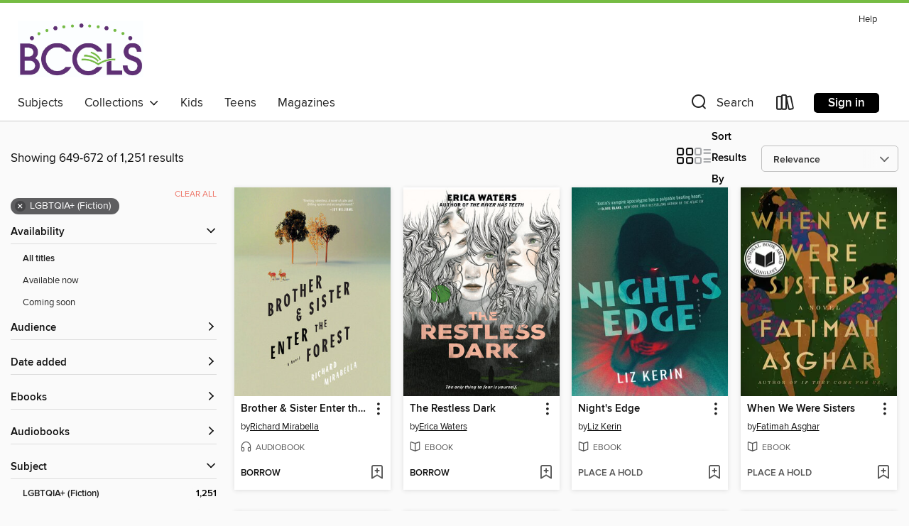

--- FILE ---
content_type: text/html; charset=utf-8
request_url: https://ebccls.overdrive.com/ebccls-hoboken/content/search?page=28&sortBy=relevance&subject=1224
body_size: 53975
content:
<!DOCTYPE html>
<html lang="en" dir="ltr" class="no-js">
    <head>
        
    
        
    

    <meta name="twitter:title" property="og:title" content="BCCLS"/>
    <meta name="twitter:description" property="og:description" content="See search results in the BCCLS digital collection."/>
    <meta name="twitter:image" property="og:image" content="https://thunder.cdn.overdrive.com/logo-resized/3301?1723747029"/>
    <meta property="og:url" content="/ebccls-hoboken/content/search?page=28&amp;sortBy=relevance&amp;subject=1224"/>
    <meta name="twitter:card" content="summary" />
    <meta property="og:site_name" content="BCCLS" />
    <meta name="twitter:site" content="@OverDriveLibs" />
    <meta property="og:locale" content="en" />
    <meta name="description" content="See search results in the BCCLS digital collection." />

        <meta http-equiv="X-UA-Compatible" content="IE=edge,chrome=1">
<meta name="viewport" content="width=device-width, initial-scale=1.0 user-scalable=1">





    
        
        
            
        

        <title>LGBTQIA+ (Fiction) - BCCLS - OverDrive</title>
    


<link rel='shortcut icon' type='image/x-icon' href='https://lightning.od-cdn.com/static/img/favicon.bb86d660d3929b5c0c65389d6a8e8aba.ico' />


    
        <meta name="twitter:title" property="og:title" content="BCCLS"/>
        <meta name="twitter:description" property="og:description" content="Browse, borrow, and enjoy titles from the BCCLS digital collection."/>
        <meta name="twitter:image" property="og:image" content="https://thunder.cdn.overdrive.com/logo-resized/3301?1723747029"/>
        <meta property="og:url" content="/ebccls-hoboken/content/search?page=28&amp;sortBy=relevance&amp;subject=1224"/>
        <meta name="twitter:card" content="summary" />
        <meta property="og:site_name" content="BCCLS" />
        <meta name="twitter:site" content="@OverDriveLibs" />
        <meta property="og:locale" content="en" />
        
    
<!-- iOS smart app banner -->
    <meta name="apple-itunes-app" content="app-id=1076402606" />
    <!-- Google Play app banner -->
    <link rel="manifest" href="https://lightning.od-cdn.com/static/manifest.ed71e3d923d287cd1dce64ae0d3cc8b8.json">
    <meta name="google-play-app" content="app-id=com.overdrive.mobile.android.libby" />
    <!-- Windows Store app banner -->
    <meta name="msApplication-ID" content="2FA138F6.LibbybyOverDrive" />
    <meta name="msApplication-PackageFamilyName" content="2FA138F6.LibbybyOverDrive_daecb9042jmvt" />


        <link rel="stylesheet" type="text/css" href="https://lightning.od-cdn.com/static/vendor.bundle.min.5eabf64aeb625aca9acda7ccc8bb0256.css" onerror="cdnError(this)" />
        <link rel="stylesheet" type="text/css" href="https://lightning.od-cdn.com/static/app.bundle.min.0daacbc20b85e970d37a37fe3fc3b92b.css" onerror="cdnError(this)" />
        <link rel='shortcut icon' type='image/x-icon' href='https://lightning.od-cdn.com/static/img/favicon.bb86d660d3929b5c0c65389d6a8e8aba.ico' />

        
    <link rel="stylesheet" type="text/css" href="https://lightning.od-cdn.com/static/faceted-media.min.4cf2f9699e20c37ba2839a67bcf88d4d.css" />


        

<link rel="stylesheet" type="text/css" href="/assets/v3/css/45b2cd3100fbdebbdb6e3d5fa7e06ec7/colors.css?primary=%2354166e&primaryR=84&primaryG=22&primaryB=110&primaryFontColor=%23fff&secondary=%2376bc43&secondaryR=118&secondaryG=188&secondaryB=67&secondaryFontColor=%23000&bannerIsSecondaryColor=false&defaultColor=%23222">

        <script>
    window.OverDrive = window.OverDrive || {};
    window.OverDrive.colors = {};
    window.OverDrive.colors.primary = "#54166e";
    window.OverDrive.colors.secondary = "#76bc43";
    window.OverDrive.tenant = 100114;
    window.OverDrive.libraryName = "BCCLS";
    window.OverDrive.advantageKey = "ebccls-hoboken";
    window.OverDrive.libraryKey = "ebccls-hoboken";
    window.OverDrive.accountIds = [-1,167];
    window.OverDrive.parentAccountKey = "ebccls";
    window.OverDrive.allFeatures = "";
    window.OverDrive.libraryConfigurations = {"autocomplete":{"enabled":true},"content-holds":{"enabled":true},"getACard":{"enabled":false},"backToMainCollectionLink":{"enabled":true},"promoteLibby":{"enabled":true},"switchToLibby":{"enabled":true},"disableOdAppAccess":{"enabled":true},"bannerIsSecondaryColor":{"enabled":false},"lexileScores":{"enabled":true},"atosLevels":{"enabled":true},"gradeLevels":{"enabled":true},"interestLevels":{"enabled":true},"readingHistory":{"enabled":true},"reciprocalLending":{"enabled":true},"OzoneAuthentication":{"enabled":true},"Notifications":{"enabled":true},"kindleFooter":{"enabled":true},"kindleNav":{"enabled":true},"kindleLoanFormatLimit":{"enabled":true},"kindleSearchOffer":{"enabled":true},"kindleLoanOffer":{"enabled":true},"sampleOnlyMode":{},"luckyDayMenuLink":{"enabled":false},"disableWishlist":{"enabled":false},"simplifiedNavigationBar":{"enabled":false},"geo-idc":{"enabled":false},"libby-footer-promo":{"enabled":false}};
    window.OverDrive.mediaItems = {"4028400":{"reserveId":"c372caea-e1d8-48ee-b0cc-1e882e8f0fe8","subjects":[{"id":"26","name":"Fiction"},{"id":"49","name":"Literature"},{"id":"1224","name":"LGBTQIA+ (Fiction)"}],"bisacCodes":["FIC019000","FIC025000","FIC072000"],"bisac":[{"code":"FIC019000","description":"Fiction / Literary"},{"code":"FIC025000","description":"Fiction / Psychological"},{"code":"FIC072000","description":"Fiction / LGBTQ+ / Bisexual"}],"levels":[],"creators":[{"id":237460,"name":"John Boyne","role":"Author","sortName":"Boyne, John"},{"id":393463,"name":"Richard E. Grant","role":"Narrator","sortName":"E. Grant, Richard"},{"id":528246,"name":"Richard Cordery","role":"Narrator","sortName":"Cordery, Richard"},{"id":570479,"name":"Nina Sosanya","role":"Narrator","sortName":"Sosanya, Nina"},{"id":617794,"name":"Laurence Kennedy","role":"Narrator","sortName":"Kennedy, Laurence"}],"languages":[{"id":"en","name":"English"}],"imprint":{"id":"61758","name":"Random House Audio"},"isBundledChild":false,"ratings":{"maturityLevel":{"id":"generalcontent","name":"General content"},"naughtyScore":{"id":"GeneralContent","name":"General content"}},"constraints":{"isDisneyEulaRequired":false},"reviewCounts":{"premium":4,"publisherSupplier":0},"isAvailable":false,"isPreReleaseTitle":false,"estimatedReleaseDate":"2018-11-13T05:00:00Z","sample":{"href":"https://samples.overdrive.com/?crid=c372caea-e1d8-48ee-b0cc-1e882e8f0fe8&.epub-sample.overdrive.com"},"publisher":{"id":"1686","name":"Books on Tape"},"subtitle":"A Novel","description":"<b>&ldquo;A satire of writerly ambition wrapped in a psychological thriller . . . An homage to Patricia Highsmith, Oscar Wilde and Edgar Allan Poe, but its execution is entirely Boyne&rsquo;s own.&rdquo;&mdash;Ron Charles, <i>The Washington...","availableCopies":0,"ownedCopies":1,"luckyDayAvailableCopies":0,"luckyDayOwnedCopies":0,"holdsCount":0,"holdsRatio":0,"estimatedWaitDays":14,"isFastlane":false,"availabilityType":"normal","isRecommendableToLibrary":true,"isOwned":true,"isHoldable":true,"isAdvantageFiltered":false,"visitorEligible":false,"juvenileEligible":false,"youngAdultEligible":false,"contentAccessLevels":0,"classifications":{},"type":{"id":"audiobook","name":"Audiobook"},"covers":{"cover150Wide":{"href":"https://img3.od-cdn.com/ImageType-150/1191-1/C37/2CA/EA/{C372CAEA-E1D8-48EE-B0CC-1E882E8F0FE8}Img150.jpg","height":200,"width":150,"primaryColor":{"hex":"#FDFDF5","rgb":{"red":253,"green":253,"blue":245}},"isPlaceholderImage":false},"cover300Wide":{"href":"https://img2.od-cdn.com/ImageType-400/1191-1/C37/2CA/EA/{C372CAEA-E1D8-48EE-B0CC-1E882E8F0FE8}Img400.jpg","height":400,"width":300,"primaryColor":{"hex":"#FDFDF5","rgb":{"red":253,"green":253,"blue":245}},"isPlaceholderImage":false},"cover510Wide":{"href":"https://img1.od-cdn.com/ImageType-100/1191-1/{C372CAEA-E1D8-48EE-B0CC-1E882E8F0FE8}Img100.jpg","height":680,"width":510,"primaryColor":{"hex":"#FDFDF5","rgb":{"red":253,"green":253,"blue":245}},"isPlaceholderImage":false}},"id":"4028400","firstCreatorName":"John Boyne","firstCreatorId":237460,"firstCreatorSortName":"Boyne, John","title":"A Ladder to the Sky","sortTitle":"Ladder to the Sky A Novel","starRating":3.6,"starRatingCount":222,"edition":"Unabridged","publishDate":"2018-11-13T00:00:00Z","publishDateText":"11/13/2018","formats":[{"identifiers":[{"type":"ISBN","value":"9781984846198"},{"type":"8","value":"penguinrandomhouse_audio#9781984846198"},{"type":"LibraryISBN","value":"9781984846204"}],"rights":[],"fileSize":332604808,"onSaleDateUtc":"2018-11-13T05:00:00+00:00","duration":"11:32:55","hasAudioSynchronizedText":false,"isBundleParent":false,"isbn":"9781984846204","bundledContent":[],"sample":{"href":"https://samples.overdrive.com/?crid=c372caea-e1d8-48ee-b0cc-1e882e8f0fe8&.epub-sample.overdrive.com"},"fulfillmentType":"bifocal","id":"audiobook-overdrive","name":"OverDrive Listen audiobook"},{"identifiers":[{"type":"ISBN","value":"9781984846198"},{"type":"8","value":"penguinrandomhouse_audio#9781984846198"},{"type":"LibraryISBN","value":"9781984846204"}],"rights":[],"fileSize":332643466,"onSaleDateUtc":"2018-11-13T05:00:00+00:00","partCount":11,"duration":"11:39:56","hasAudioSynchronizedText":false,"isBundleParent":false,"isbn":"9781984846204","bundledContent":[],"sample":{"href":"https://excerpts.cdn.overdrive.com/FormatType-425/1191-1/4028400-ALadderToTheSky.mp3"},"fulfillmentType":"odm","id":"audiobook-mp3","name":"MP3 audiobook"}],"publisherAccount":{"id":"2792","name":"Books on Tape"}},"5340977":{"reserveId":"3bd7b05b-1fb6-469c-a65a-1a79375ecd79","subjects":[{"id":"77","name":"Romance"},{"id":"127","name":"Young Adult Fiction"},{"id":"129","name":"Young Adult Literature"},{"id":"1224","name":"LGBTQIA+ (Fiction)"}],"bisacCodes":["YAF052020","YAF052040","YAF058120"],"bisac":[{"code":"YAF052020","description":"Young Adult Fiction / Romance / Contemporary "},{"code":"YAF052040","description":"Young Adult Fiction / Romance / LGBTQ+"},{"code":"YAF058120","description":"Young Adult Fiction / Social Themes / Friendship "}],"levels":[],"creators":[{"id":830499,"name":"Becky Albertalli","role":"Author","sortName":"Albertalli, Becky"},{"id":698516,"name":"Michael Crouch","role":"Narrator","sortName":"Crouch, Michael"},{"id":944265,"name":"James Fouhey","role":"Narrator","sortName":"Fouhey, James"},{"id":569626,"name":"Kate Rudd","role":"Narrator","sortName":"Rudd, Kate"},{"id":357834,"name":"Bahni Turpin","role":"Narrator","sortName":"Turpin, Bahni"}],"languages":[{"id":"en","name":"English"}],"isBundledChild":false,"ratings":{"maturityLevel":{"id":"youngadult","name":"Young adult"},"naughtyScore":{"id":"YoungAdult","name":"Young adult"}},"constraints":{"isDisneyEulaRequired":false},"reviewCounts":{"premium":2,"publisherSupplier":0},"isAvailable":true,"isPreReleaseTitle":false,"estimatedReleaseDate":"2020-06-30T04:00:00Z","sample":{"href":"https://samples.overdrive.com/?crid=3bd7b05b-1fb6-469c-a65a-1a79375ecd79&.epub-sample.overdrive.com"},"publisher":{"id":"582","name":"HarperCollins"},"subtitle":"A Simonverse Novella","series":"Simonverse","description":"<p><strong>New York Times bestseller! Fall in love all over again with the characters from the bestselling Simonverse novels</strong><strong> </strong><strong>in this highly anticipated epilogue novella.</strong> <strong>Perfect for fans of Becky...","availableCopies":1,"ownedCopies":1,"luckyDayAvailableCopies":0,"luckyDayOwnedCopies":0,"holdsCount":0,"holdsRatio":0,"estimatedWaitDays":14,"isFastlane":false,"availabilityType":"normal","isRecommendableToLibrary":true,"isOwned":true,"isHoldable":true,"isAdvantageFiltered":false,"visitorEligible":false,"juvenileEligible":false,"youngAdultEligible":false,"contentAccessLevels":0,"classifications":{},"type":{"id":"audiobook","name":"Audiobook"},"covers":{"cover150Wide":{"href":"https://img3.od-cdn.com/ImageType-150/0293-1/3BD/7B0/5B/{3BD7B05B-1FB6-469C-A65A-1A79375ECD79}Img150.jpg","height":200,"width":150,"primaryColor":{"hex":"#ECB60E","rgb":{"red":236,"green":182,"blue":14}},"isPlaceholderImage":false},"cover300Wide":{"href":"https://img1.od-cdn.com/ImageType-400/0293-1/3BD/7B0/5B/{3BD7B05B-1FB6-469C-A65A-1A79375ECD79}Img400.jpg","height":400,"width":300,"primaryColor":{"hex":"#F1BA17","rgb":{"red":241,"green":186,"blue":23}},"isPlaceholderImage":false},"cover510Wide":{"href":"https://img2.od-cdn.com/ImageType-100/0293-1/{3BD7B05B-1FB6-469C-A65A-1A79375ECD79}Img100.jpg","height":680,"width":510,"primaryColor":{"hex":"#F2B910","rgb":{"red":242,"green":185,"blue":16}},"isPlaceholderImage":false}},"id":"5340977","firstCreatorName":"Becky Albertalli","firstCreatorId":830499,"firstCreatorSortName":"Albertalli, Becky","title":"Love, Creekwood","sortTitle":"Love Creekwood A Simonverse Novella","starRating":3.7,"starRatingCount":79,"edition":"Unabridged","publishDate":"2020-06-30T00:00:00Z","publishDateText":"06/30/2020","formats":[{"identifiers":[{"type":"ISBN","value":"9780063048157"}],"rights":[],"fileSize":80175019,"onSaleDateUtc":"2020-06-30T04:00:00+00:00","duration":"02:47:01","hasAudioSynchronizedText":false,"isBundleParent":false,"isbn":"9780063048157","bundledContent":[],"sample":{"href":"https://samples.overdrive.com/?crid=3bd7b05b-1fb6-469c-a65a-1a79375ecd79&.epub-sample.overdrive.com"},"fulfillmentType":"bifocal","id":"audiobook-overdrive","name":"OverDrive Listen audiobook"},{"identifiers":[{"type":"ISBN","value":"9780063048157"}],"rights":[],"fileSize":80185428,"onSaleDateUtc":"2020-06-30T04:00:00+00:00","partCount":3,"duration":"02:49:01","hasAudioSynchronizedText":false,"isBundleParent":false,"isbn":"9780063048157","bundledContent":[],"sample":{"href":"https://excerpts.cdn.overdrive.com/FormatType-425/0293-1/5340977-Love,Creekwood.mp3"},"fulfillmentType":"odm","id":"audiobook-mp3","name":"MP3 audiobook"}],"publisherAccount":{"id":"436","name":"HarperCollins Publishers Inc."},"detailedSeries":{"seriesId":512899,"seriesName":"Simonverse","readingOrder":"3.5","rank":11}},"5537382":{"reserveId":"14118a5d-016d-4b62-b76a-2fb8787551c0","subjects":[{"id":"26","name":"Fiction"},{"id":"49","name":"Literature"},{"id":"1224","name":"LGBTQIA+ (Fiction)"}],"bisacCodes":["FIC019000","FIC064000","FIC068000"],"bisac":[{"code":"FIC019000","description":"Fiction / Literary"},{"code":"FIC064000","description":"Fiction / Absurdist "},{"code":"FIC068000","description":"Fiction / LGBTQ+ / General"}],"levels":[],"creators":[{"id":1293780,"name":"Eley Williams","role":"Author","sortName":"Williams, Eley"},{"id":957187,"name":"Kristin Atherton","role":"Narrator","sortName":"Atherton, Kristin"},{"id":499559,"name":"Jon Glover","role":"Narrator","sortName":"Glover, Jon"}],"languages":[{"id":"en","name":"English"}],"imprint":{"id":"61758","name":"Random House Audio"},"isBundledChild":false,"ratings":{"maturityLevel":{"id":"generalcontent","name":"General content"},"naughtyScore":{"id":"GeneralContent","name":"General content"}},"constraints":{"isDisneyEulaRequired":false},"reviewCounts":{"premium":4,"publisherSupplier":0},"isAvailable":true,"isPreReleaseTitle":false,"estimatedReleaseDate":"2021-01-05T05:00:00Z","sample":{"href":"https://samples.overdrive.com/?crid=14118a5d-016d-4b62-b76a-2fb8787551c0&.epub-sample.overdrive.com"},"publisher":{"id":"1686","name":"Books on Tape"},"subtitle":"A Novel","description":"<b>NATIONAL BESTSELLER</b> &bull; <b>&ldquo;You wouldn&rsquo;t expect a comic novel about a dictionary to be a thriller too, but this one is. In fact, [it] is also a mystery, love story (two of them) and cliffhanging...","availableCopies":2,"ownedCopies":2,"luckyDayAvailableCopies":0,"luckyDayOwnedCopies":0,"holdsCount":0,"holdsRatio":0,"estimatedWaitDays":14,"isFastlane":true,"availabilityType":"normal","isRecommendableToLibrary":true,"isOwned":true,"isHoldable":true,"isAdvantageFiltered":false,"visitorEligible":false,"juvenileEligible":false,"youngAdultEligible":false,"contentAccessLevels":0,"classifications":{},"type":{"id":"audiobook","name":"Audiobook"},"covers":{"cover150Wide":{"href":"https://img1.od-cdn.com/ImageType-150/1191-1/141/18A/5D/{14118A5D-016D-4B62-B76A-2FB8787551C0}Img150.jpg","height":200,"width":150,"primaryColor":{"hex":"#FBD8C2","rgb":{"red":251,"green":216,"blue":194}},"isPlaceholderImage":false},"cover300Wide":{"href":"https://img3.od-cdn.com/ImageType-400/1191-1/141/18A/5D/{14118A5D-016D-4B62-B76A-2FB8787551C0}Img400.jpg","height":400,"width":300,"primaryColor":{"hex":"#FBD6BC","rgb":{"red":251,"green":214,"blue":188}},"isPlaceholderImage":false},"cover510Wide":{"href":"https://img1.od-cdn.com/ImageType-100/1191-1/{14118A5D-016D-4B62-B76A-2FB8787551C0}Img100.jpg","height":680,"width":510,"primaryColor":{"hex":"#FFDDC0","rgb":{"red":255,"green":221,"blue":192}},"isPlaceholderImage":false}},"id":"5537382","firstCreatorName":"Eley Williams","firstCreatorId":1293780,"firstCreatorSortName":"Williams, Eley","title":"The Liar's Dictionary","sortTitle":"Liars Dictionary A Novel","starRating":2.9,"starRatingCount":192,"edition":"Unabridged","publishDate":"2021-01-05T00:00:00Z","publishDateText":"01/05/2021","formats":[{"identifiers":[{"type":"ISBN","value":"9780593348864"},{"type":"LibraryISBN","value":"9780593348871"}],"rights":[],"fileSize":228326292,"onSaleDateUtc":"2021-01-05T05:00:00+00:00","duration":"07:55:40","hasAudioSynchronizedText":false,"isBundleParent":false,"isbn":"9780593348871","bundledContent":[],"sample":{"href":"https://samples.overdrive.com/?crid=14118a5d-016d-4b62-b76a-2fb8787551c0&.epub-sample.overdrive.com"},"fulfillmentType":"bifocal","id":"audiobook-overdrive","name":"OverDrive Listen audiobook"},{"identifiers":[{"type":"ISBN","value":"9780593348864"},{"type":"LibraryISBN","value":"9780593348871"}],"rights":[],"fileSize":228350938,"onSaleDateUtc":"2021-01-05T05:00:00+00:00","partCount":7,"duration":"07:58:39","hasAudioSynchronizedText":false,"isBundleParent":false,"isbn":"9780593348871","bundledContent":[],"sample":{"href":"https://excerpts.cdn.overdrive.com/FormatType-425/1191-1/5537382-TheLiar'sDictionary.mp3"},"fulfillmentType":"odm","id":"audiobook-mp3","name":"MP3 audiobook"}],"publisherAccount":{"id":"2792","name":"Books on Tape"}},"5837636":{"reserveId":"43c8ae2d-ae8b-425d-9aec-e0a5cfa8a72c","subjects":[{"id":"24","name":"Fantasy"},{"id":"77","name":"Romance"},{"id":"127","name":"Young Adult Fiction"},{"id":"1224","name":"LGBTQIA+ (Fiction)"}],"bisacCodes":["YAF019000","YAF052040"],"bisac":[{"code":"YAF019000","description":"Young Adult Fiction / Fantasy / General "},{"code":"YAF052040","description":"Young Adult Fiction / Romance / LGBTQ+"}],"levels":[{"value":"780","id":"lexile","name":"Lexile Score"},{"low":"300","high":"400","value":"3-4","id":"reading-level","name":"Reading Level"}],"creators":[{"id":604351,"name":"Marie Rutkoski","role":"Author","sortName":"Rutkoski, Marie"},{"id":387754,"name":"Justine Eyre","role":"Narrator","sortName":"Eyre, Justine"}],"languages":[{"id":"en","name":"English"}],"imprint":{"id":"102001","name":"Macmillan Young Listeners"},"isBundledChild":false,"ratings":{"maturityLevel":{"id":"youngadult","name":"Young adult"},"naughtyScore":{"id":"YoungAdult","name":"Young adult"}},"constraints":{"isDisneyEulaRequired":false},"reviewCounts":{"premium":0,"publisherSupplier":0},"isAvailable":true,"isPreReleaseTitle":false,"estimatedReleaseDate":"2021-09-14T04:00:00Z","sample":{"href":"https://samples.overdrive.com/?crid=43c8ae2d-ae8b-425d-9aec-e0a5cfa8a72c&.epub-sample.overdrive.com"},"publisher":{"id":"2166","name":"Macmillan Audio"},"series":"Forgotten Gods","description":"<p><b>Intrigue, romance, and magic abound in <i>The Hollow Heart</i>, the heart-stopping conclusion to Marie Rutkoski's Forgotten Gods duology.</b><br>At the end of<i> The Midnight Lie</i>, Nirrim offered up her heart to the god of thieves in...","availableCopies":1,"ownedCopies":1,"luckyDayAvailableCopies":0,"luckyDayOwnedCopies":0,"holdsCount":0,"holdsRatio":0,"estimatedWaitDays":14,"isFastlane":false,"availabilityType":"normal","isRecommendableToLibrary":true,"isOwned":true,"isHoldable":true,"isAdvantageFiltered":false,"visitorEligible":false,"juvenileEligible":false,"youngAdultEligible":false,"contentAccessLevels":0,"classifications":{},"type":{"id":"audiobook","name":"Audiobook"},"covers":{"cover150Wide":{"href":"https://img1.od-cdn.com/ImageType-150/1493-1/{43C8AE2D-AE8B-425D-9AEC-E0A5CFA8A72C}IMG150.JPG","height":200,"width":150,"primaryColor":{"hex":"#291B70","rgb":{"red":41,"green":27,"blue":112}},"isPlaceholderImage":false},"cover300Wide":{"href":"https://img2.od-cdn.com/ImageType-400/1493-1/{43C8AE2D-AE8B-425D-9AEC-E0A5CFA8A72C}IMG400.JPG","height":400,"width":300,"primaryColor":{"hex":"#28195A","rgb":{"red":40,"green":25,"blue":90}},"isPlaceholderImage":false},"cover510Wide":{"href":"https://img3.od-cdn.com/ImageType-100/1493-1/{43C8AE2D-AE8B-425D-9AEC-E0A5CFA8A72C}IMG100.JPG","height":680,"width":510,"primaryColor":{"hex":"#251651","rgb":{"red":37,"green":22,"blue":81}},"isPlaceholderImage":false}},"id":"5837636","firstCreatorName":"Marie Rutkoski","firstCreatorId":604351,"firstCreatorSortName":"Rutkoski, Marie","title":"The Hollow Heart","sortTitle":"Hollow Heart","starRating":3.8,"starRatingCount":39,"edition":"Unabridged","publishDate":"2021-09-14T00:00:00Z","publishDateText":"09/14/2021","formats":[{"identifiers":[{"type":"ISBN","value":"9781250815521"}],"rights":[],"fileSize":264119062,"onSaleDateUtc":"2021-09-14T04:00:00+00:00","duration":"09:10:14","hasAudioSynchronizedText":false,"isBundleParent":false,"isbn":"9781250815521","bundledContent":[],"sample":{"href":"https://samples.overdrive.com/?crid=43c8ae2d-ae8b-425d-9aec-e0a5cfa8a72c&.epub-sample.overdrive.com"},"fulfillmentType":"bifocal","id":"audiobook-overdrive","name":"OverDrive Listen audiobook"},{"identifiers":[{"type":"ISBN","value":"9781250815521"}],"rights":[],"fileSize":264152434,"onSaleDateUtc":"2021-09-14T04:00:00+00:00","partCount":9,"duration":"09:16:10","hasAudioSynchronizedText":false,"isBundleParent":false,"isbn":"9781250815521","bundledContent":[],"fulfillmentType":"odm","id":"audiobook-mp3","name":"MP3 audiobook"}],"publisherAccount":{"id":"3606","name":"Macmillan Audio"},"detailedSeries":{"seriesId":548565,"seriesName":"Forgotten Gods","readingOrder":"2","rank":5}},"5979071":{"reserveId":"b8565b71-f2f5-45ee-a7e2-f3859b41c665","subjects":[{"id":"43","name":"Juvenile Fiction"},{"id":"44","name":"Juvenile Literature"},{"id":"1224","name":"LGBTQIA+ (Fiction)"}],"bisacCodes":["JUV039060","JUV060000"],"bisac":[{"code":"JUV039060","description":"Juvenile Fiction / Social Themes / Friendship"},{"code":"JUV060000","description":"JUVENILE FICTION / LGBTQ+ / General"}],"levels":[{"value":"4.2","id":"atos","name":"ATOS"},{"value":"4-8(MG)","id":"interest-level","name":"Interest Level"},{"low":"200","high":"300","value":"2-3","id":"reading-level","name":"Reading Level"}],"creators":[{"id":1390123,"name":"Mark Oshiro","role":"Author","sortName":"Oshiro, Mark"}],"languages":[{"id":"en","name":"English"}],"isBundledChild":false,"ratings":{"maturityLevel":{"id":"juvenile","name":"Juvenile"},"naughtyScore":{"id":"Juvenile","name":"Juvenile"}},"constraints":{"isDisneyEulaRequired":false},"reviewCounts":{"premium":6,"publisherSupplier":1},"isAvailable":true,"isPreReleaseTitle":false,"estimatedReleaseDate":"2021-09-21T04:00:00Z","sample":{"href":"https://samples.overdrive.com/?crid=b8565b71-f2f5-45ee-a7e2-f3859b41c665&.epub-sample.overdrive.com"},"publisher":{"id":"377846","name":"HarperCollins"},"description":"A middle school misfit finds unlikely friendship when he stumbles into a magical janitor's closet in this middle-grade coming-of-age novel. San Francisco and Orangevale may be in the same state, but for Héctor Muñoz, they might as well be a...","availableCopies":1,"ownedCopies":1,"luckyDayAvailableCopies":0,"luckyDayOwnedCopies":0,"holdsCount":0,"holdsRatio":0,"estimatedWaitDays":14,"isFastlane":false,"availabilityType":"normal","isRecommendableToLibrary":true,"isOwned":true,"isHoldable":true,"isAdvantageFiltered":false,"visitorEligible":false,"juvenileEligible":false,"youngAdultEligible":false,"contentAccessLevels":0,"classifications":{},"type":{"id":"ebook","name":"eBook"},"covers":{"cover150Wide":{"href":"https://img2.od-cdn.com/ImageType-150/2363-1/{B8565B71-F2F5-45EE-A7E2-F3859B41C665}IMG150.JPG","height":200,"width":150,"primaryColor":{"hex":"#F6D64F","rgb":{"red":246,"green":214,"blue":79}},"isPlaceholderImage":false},"cover300Wide":{"href":"https://img1.od-cdn.com/ImageType-400/2363-1/{B8565B71-F2F5-45EE-A7E2-F3859B41C665}IMG400.JPG","height":400,"width":300,"primaryColor":{"hex":"#FCDB56","rgb":{"red":252,"green":219,"blue":86}},"isPlaceholderImage":false},"cover510Wide":{"href":"https://img2.od-cdn.com/ImageType-100/2363-1/{B8565B71-F2F5-45EE-A7E2-F3859B41C665}IMG100.JPG","height":680,"width":510,"primaryColor":{"hex":"#FFE46F","rgb":{"red":255,"green":228,"blue":111}},"isPlaceholderImage":false}},"id":"5979071","firstCreatorName":"Mark Oshiro","firstCreatorId":1390123,"firstCreatorSortName":"Oshiro, Mark","title":"The Insiders","sortTitle":"Insiders","starRating":3.9,"starRatingCount":30,"publishDate":"2021-09-21T00:00:00Z","publishDateText":"09/21/2021","formats":[{"identifiers":[{"type":"ASIN","value":"B08R3QC38S"}],"rights":[],"onSaleDateUtc":"2021-09-21T04:00:00+00:00","hasAudioSynchronizedText":false,"isBundleParent":false,"bundledContent":[],"fulfillmentType":"kindle","id":"ebook-kindle","name":"Kindle Book"},{"identifiers":[{"type":"ISBN","value":"9780063008120"}],"rights":[],"onSaleDateUtc":"2021-09-21T04:00:00+00:00","hasAudioSynchronizedText":false,"isBundleParent":false,"isbn":"9780063008120","bundledContent":[],"sample":{"href":"https://samples.overdrive.com/?crid=b8565b71-f2f5-45ee-a7e2-f3859b41c665&.epub-sample.overdrive.com"},"fulfillmentType":"bifocal","id":"ebook-overdrive","name":"OverDrive Read"},{"identifiers":[{"type":"ISBN","value":"9780063008120"}],"rights":[],"fileSize":1359334,"onSaleDateUtc":"2021-09-21T04:00:00+00:00","hasAudioSynchronizedText":false,"isBundleParent":false,"isbn":"9780063008120","bundledContent":[],"fulfillmentType":"epub","accessibilityStatements":{"waysOfReading":["NoInfoForModifiableDisplay","SomeNonVisualReadingSupport"],"conformance":["NoInfoForStandards"],"navigation":[],"richContent":[],"hazards":["HazardsUnknown"],"legalConsiderations":[],"additionalInformation":[]},"id":"ebook-epub-adobe","name":"EPUB eBook"},{"identifiers":[{"type":"KoboBookID","value":"6f20703f-ff10-31c5-b283-c34a0e6916c2"}],"rights":[],"onSaleDateUtc":"2021-09-21T04:00:00+00:00","hasAudioSynchronizedText":false,"isBundleParent":false,"bundledContent":[],"fulfillmentType":"kobo","id":"ebook-kobo","name":"Kobo eBook"}],"publisherAccount":{"id":"6171","name":"Open Road Integrated Media"}},"6046631":{"reserveId":"a726f7b2-9240-4831-a34a-68fa2c1c804e","subjects":[{"id":"43","name":"Juvenile Fiction"},{"id":"44","name":"Juvenile Literature"},{"id":"82","name":"Short Stories"},{"id":"1224","name":"LGBTQIA+ (Fiction)"}],"bisacCodes":["JUV038000","JUV039090","JUV060000"],"bisac":[{"code":"JUV038000","description":"Juvenile Fiction / Short Stories"},{"code":"JUV039090","description":"Juvenile Fiction / Social Themes / New Experience"},{"code":"JUV060000","description":"JUVENILE FICTION / LGBTQ+ / General"}],"levels":[{"value":"4.8","id":"atos","name":"ATOS"},{"value":"770","id":"lexile","name":"Lexile Score"},{"value":"4-8(MG)","id":"interest-level","name":"Interest Level"},{"low":"300","high":"400","value":"3-4","id":"reading-level","name":"Reading Level"}],"creators":[{"id":910073,"name":"Katherine Locke","role":"Editor","sortName":"Locke, Katherine"},{"id":1766918,"name":"Nicole Melleby","role":"Editor","sortName":"Melleby, Nicole"}],"languages":[{"id":"en","name":"English"}],"imprint":{"id":"826","name":"Knopf Books for Young Readers"},"isBundledChild":false,"ratings":{"maturityLevel":{"id":"juvenile","name":"Juvenile"},"naughtyScore":{"id":"Juvenile","name":"Juvenile"}},"constraints":{"isDisneyEulaRequired":false},"reviewCounts":{"premium":5,"publisherSupplier":0},"isAvailable":false,"isPreReleaseTitle":false,"estimatedReleaseDate":"2021-10-19T04:00:00Z","sample":{"href":"https://samples.overdrive.com/?crid=a726f7b2-9240-4831-a34a-68fa2c1c804e&.epub-sample.overdrive.com"},"publisher":{"id":"1038","name":"Random House Children's Books"},"subtitle":"16 Stories of Her, Him, Them, and Us","description":"<b>The first LGBTQA+ anthology for middle-graders featuring stories for every letter of the acronym, including realistic, fantasy, and sci-fi stories by authors like Justina Ireland, Marieke Nijkamp, Alex Gino, and more!</b><br>A boyband fandom...","availableCopies":0,"ownedCopies":0,"luckyDayAvailableCopies":0,"luckyDayOwnedCopies":0,"holdsCount":2,"isFastlane":true,"availabilityType":"normal","isRecommendableToLibrary":true,"isOwned":true,"isHoldable":true,"isAdvantageFiltered":false,"visitorEligible":false,"juvenileEligible":false,"youngAdultEligible":false,"contentAccessLevels":0,"classifications":{},"type":{"id":"ebook","name":"eBook"},"covers":{"cover150Wide":{"href":"https://img1.od-cdn.com/ImageType-150/0111-1/A72/6F7/B2/{A726F7B2-9240-4831-A34A-68FA2C1C804E}Img150.jpg","height":200,"width":150,"primaryColor":{"hex":"#E3F3E9","rgb":{"red":227,"green":243,"blue":233}},"isPlaceholderImage":false},"cover300Wide":{"href":"https://img3.od-cdn.com/ImageType-400/0111-1/A72/6F7/B2/{A726F7B2-9240-4831-A34A-68FA2C1C804E}Img400.jpg","height":400,"width":300,"primaryColor":{"hex":"#EBF1ED","rgb":{"red":235,"green":241,"blue":237}},"isPlaceholderImage":false},"cover510Wide":{"href":"https://img3.od-cdn.com/ImageType-100/0111-1/{A726F7B2-9240-4831-A34A-68FA2C1C804E}Img100.jpg","height":680,"width":510,"primaryColor":{"hex":"#E9F2ED","rgb":{"red":233,"green":242,"blue":237}},"isPlaceholderImage":false}},"id":"6046631","firstCreatorName":"Katherine Locke","firstCreatorId":910073,"firstCreatorSortName":"Locke, Katherine","title":"This Is Our Rainbow","sortTitle":"This Is Our Rainbow 16 Stories of Her Him Them and Us","starRating":4.4,"starRatingCount":29,"publishDate":"2021-10-19T00:00:00Z","publishDateText":"10/19/2021","formats":[{"identifiers":[{"type":"PublisherCatalogNumber","value":"647976"},{"type":"ASIN","value":"B08VFV49LS"}],"rights":[],"onSaleDateUtc":"2021-10-19T04:00:00+00:00","hasAudioSynchronizedText":false,"isBundleParent":false,"bundledContent":[],"fulfillmentType":"kindle","id":"ebook-kindle","name":"Kindle Book"},{"identifiers":[{"type":"ISBN","value":"9780593303962"},{"type":"PublisherCatalogNumber","value":"647976"}],"rights":[],"onSaleDateUtc":"2021-10-19T04:00:00+00:00","hasAudioSynchronizedText":false,"isBundleParent":false,"isbn":"9780593303962","bundledContent":[],"sample":{"href":"https://samples.overdrive.com/?crid=a726f7b2-9240-4831-a34a-68fa2c1c804e&.epub-sample.overdrive.com"},"fulfillmentType":"bifocal","id":"ebook-overdrive","name":"OverDrive Read"},{"identifiers":[{"type":"ISBN","value":"9780593303962"},{"type":"PublisherCatalogNumber","value":"647976"}],"rights":[],"fileSize":26364063,"onSaleDateUtc":"2021-10-19T04:00:00+00:00","hasAudioSynchronizedText":false,"isBundleParent":false,"isbn":"9780593303962","bundledContent":[],"fulfillmentType":"epub","accessibilityStatements":{"waysOfReading":["ModifiableDisplay","SomeNonVisualReadingSupport"],"conformance":["NoInfoForStandards"],"navigation":["TableOfContents"],"richContent":[],"hazards":[],"legalConsiderations":[],"additionalInformation":["NonColorMeansOfConveyingInformation"],"summaryStatement":"Accessibility features highlighted in metadata are based on this ebook's content and format."},"id":"ebook-epub-adobe","name":"EPUB eBook"},{"identifiers":[{"type":"PublisherCatalogNumber","value":"647976"},{"type":"KoboBookID","value":"d146eef3-89ca-3d91-835a-0d83fdc767a7"}],"rights":[],"onSaleDateUtc":"2021-10-19T04:00:00+00:00","hasAudioSynchronizedText":false,"isBundleParent":false,"bundledContent":[],"fulfillmentType":"kobo","id":"ebook-kobo","name":"Kobo eBook"}],"publisherAccount":{"id":"221","name":"Random House, Inc."}},"6079008":{"reserveId":"7551d9f3-6216-4a15-a5dc-9fe9a33e5d08","subjects":[{"id":"24","name":"Fantasy"},{"id":"127","name":"Young Adult Fiction"},{"id":"1224","name":"LGBTQIA+ (Fiction)"}],"bisacCodes":["YAF019020","YAF019050","YAF031000"],"bisac":[{"code":"YAF019020","description":"Young Adult Fiction / Fantasy / Dark Fantasy "},{"code":"YAF019050","description":"Young Adult Fiction / Fantasy / Wizards & Witches "},{"code":"YAF031000","description":"YOUNG ADULT FICTION / LGBTQ+ / General"}],"levels":[{"value":"790","id":"lexile","name":"Lexile Score"},{"low":"300","high":"400","value":"3-4","id":"reading-level","name":"Reading Level"}],"creators":[{"id":2132393,"name":"Alicia Jasinska","role":"Author","sortName":"Jasinska, Alicia"}],"languages":[{"id":"en","name":"English"}],"imprint":{"id":"51192","name":"Sourcebooks Fire"},"isBundledChild":false,"ratings":{"maturityLevel":{"id":"youngadult","name":"Young adult"},"naughtyScore":{"id":"YoungAdult","name":"Young adult"}},"constraints":{"isDisneyEulaRequired":false},"reviewCounts":{"premium":5,"publisherSupplier":0},"isAvailable":true,"isPreReleaseTitle":false,"estimatedReleaseDate":"2021-12-28T05:00:00Z","sample":{"href":"https://samples.overdrive.com/?crid=7551d9f3-6216-4a15-a5dc-9fe9a33e5d08&.epub-sample.overdrive.com"},"publisher":{"id":"83054","name":"Sourcebooks"},"description":"<p>\"Within a fiercely beautiful, cruel world, three young servants of three deadly witches change each other's lives forever. Alicia Jasinska's lush, darkly romantic The Midnight Girls is the subversive sapphic monster girl fantasy you've been...","availableCopies":1,"ownedCopies":1,"luckyDayAvailableCopies":0,"luckyDayOwnedCopies":0,"holdsCount":0,"isFastlane":true,"availabilityType":"normal","isRecommendableToLibrary":true,"isOwned":true,"isHoldable":true,"isAdvantageFiltered":false,"visitorEligible":false,"juvenileEligible":false,"youngAdultEligible":false,"contentAccessLevels":0,"classifications":{},"type":{"id":"ebook","name":"eBook"},"covers":{"cover150Wide":{"href":"https://img1.od-cdn.com/ImageType-150/0174-1/{7551D9F3-6216-4A15-A5DC-9FE9A33E5D08}IMG150.JPG","height":200,"width":150,"primaryColor":{"hex":"#0A0D14","rgb":{"red":10,"green":13,"blue":20}},"isPlaceholderImage":false},"cover300Wide":{"href":"https://img2.od-cdn.com/ImageType-400/0174-1/{7551D9F3-6216-4A15-A5DC-9FE9A33E5D08}IMG400.JPG","height":400,"width":300,"primaryColor":{"hex":"#0A0D14","rgb":{"red":10,"green":13,"blue":20}},"isPlaceholderImage":false},"cover510Wide":{"href":"https://img2.od-cdn.com/ImageType-100/0174-1/{7551D9F3-6216-4A15-A5DC-9FE9A33E5D08}IMG100.JPG","height":680,"width":510,"primaryColor":{"hex":"#0A0D14","rgb":{"red":10,"green":13,"blue":20}},"isPlaceholderImage":false}},"id":"6079008","firstCreatorName":"Alicia Jasinska","firstCreatorId":2132393,"firstCreatorSortName":"Jasinska, Alicia","title":"The Midnight Girls","sortTitle":"Midnight Girls","starRating":4,"starRatingCount":29,"publishDate":"2021-12-28T00:00:00Z","publishDateText":"12/28/2021","formats":[{"identifiers":[{"type":"ASIN","value":"B08WZ9LLMJ"}],"rights":[],"onSaleDateUtc":"2021-12-28T05:00:00+00:00","hasAudioSynchronizedText":false,"isBundleParent":false,"bundledContent":[],"fulfillmentType":"kindle","id":"ebook-kindle","name":"Kindle Book"},{"identifiers":[{"type":"ISBN","value":"9781728210025"}],"rights":[],"onSaleDateUtc":"2021-12-28T05:00:00+00:00","hasAudioSynchronizedText":false,"isBundleParent":false,"isbn":"9781728210025","bundledContent":[],"sample":{"href":"https://samples.overdrive.com/?crid=7551d9f3-6216-4a15-a5dc-9fe9a33e5d08&.epub-sample.overdrive.com"},"fulfillmentType":"bifocal","id":"ebook-overdrive","name":"OverDrive Read"},{"identifiers":[{"type":"ISBN","value":"9781728210025"}],"rights":[],"fileSize":622305,"onSaleDateUtc":"2021-12-28T05:00:00+00:00","hasAudioSynchronizedText":false,"isBundleParent":false,"isbn":"9781728210025","bundledContent":[],"fulfillmentType":"epub","accessibilityStatements":{"waysOfReading":["NoInfoForModifiableDisplay","SomeNonVisualReadingSupport"],"conformance":["NoInfoForStandards"],"navigation":[],"richContent":[],"hazards":[],"legalConsiderations":[],"additionalInformation":[]},"id":"ebook-epub-adobe","name":"EPUB eBook"},{"identifiers":[{"type":"KoboBookID","value":"d7918df2-2a75-3be4-8d60-af09ae178583"}],"rights":[],"onSaleDateUtc":"2021-12-28T05:00:00+00:00","hasAudioSynchronizedText":false,"isBundleParent":false,"bundledContent":[],"fulfillmentType":"kobo","id":"ebook-kobo","name":"Kobo eBook"}],"publisherAccount":{"id":"261","name":"Sourcebooks"}},"6092117":{"reserveId":"cab732ef-84ae-47dd-976c-ebb6e77b6208","subjects":[{"id":"26","name":"Fiction"},{"id":"49","name":"Literature"},{"id":"115","name":"Historical Fiction"},{"id":"1224","name":"LGBTQIA+ (Fiction)"}],"bisacCodes":["FIC011000","FIC014000","FIC019000"],"bisac":[{"code":"FIC011000","description":"Fiction / LGBTQ+ / Gay"},{"code":"FIC014000","description":"FICTION / Historical / General"},{"code":"FIC019000","description":"Fiction / Literary"}],"levels":[],"creators":[{"id":70214,"name":"Bethan Roberts","role":"Author","sortName":"Roberts, Bethan"}],"languages":[{"id":"en","name":"English"}],"imprint":{"id":"65148","name":"Penguin Books"},"isBundledChild":false,"ratings":{"maturityLevel":{"id":"generalcontent","name":"General content"},"naughtyScore":{"id":"GeneralContent","name":"General content"}},"constraints":{"isDisneyEulaRequired":false},"reviewCounts":{"premium":4,"publisherSupplier":0},"isAvailable":false,"isPreReleaseTitle":false,"estimatedReleaseDate":"2021-06-15T04:00:00Z","sample":{"href":"https://samples.overdrive.com/?crid=cab732ef-84ae-47dd-976c-ebb6e77b6208&.epub-sample.overdrive.com"},"publisher":{"id":"97289","name":"Penguin Publishing Group"},"subtitle":"A Novel","description":"<b>Now a motion picture starring Harry Styles, Emma Corrin, and David Dawson, an&#160;exquisitely told, tragic tale of thwarted love.<br>&ldquo;Stunning&hellip;fraught and honest.&rdquo; &mdash;<i>New York Times Book Review</i></b><br>It is in...","availableCopies":0,"ownedCopies":0,"luckyDayAvailableCopies":0,"luckyDayOwnedCopies":0,"holdsCount":0,"isFastlane":true,"availabilityType":"normal","isRecommendableToLibrary":true,"isOwned":true,"isHoldable":true,"isAdvantageFiltered":false,"visitorEligible":false,"juvenileEligible":false,"youngAdultEligible":false,"contentAccessLevels":0,"classifications":{},"type":{"id":"ebook","name":"eBook"},"covers":{"cover150Wide":{"href":"https://img1.od-cdn.com/ImageType-150/1523-1/{CAB732EF-84AE-47DD-976C-EBB6E77B6208}IMG150.JPG","height":200,"width":150,"primaryColor":{"hex":"#B49C76","rgb":{"red":180,"green":156,"blue":118}},"isPlaceholderImage":false},"cover300Wide":{"href":"https://img1.od-cdn.com/ImageType-400/1523-1/{CAB732EF-84AE-47DD-976C-EBB6E77B6208}IMG400.JPG","height":400,"width":300,"primaryColor":{"hex":"#B19B76","rgb":{"red":177,"green":155,"blue":118}},"isPlaceholderImage":false},"cover510Wide":{"href":"https://img1.od-cdn.com/ImageType-100/1523-1/{CAB732EF-84AE-47DD-976C-EBB6E77B6208}IMG100.JPG","height":680,"width":510,"primaryColor":{"hex":"#B29B79","rgb":{"red":178,"green":155,"blue":121}},"isPlaceholderImage":false}},"id":"6092117","firstCreatorName":"Bethan Roberts","firstCreatorId":70214,"firstCreatorSortName":"Roberts, Bethan","title":"My Policeman","sortTitle":"My Policeman A Novel","starRating":3.4,"starRatingCount":87,"publishDate":"2021-06-15T00:00:00Z","publishDateText":"06/15/2021","formats":[{"identifiers":[{"type":"ASIN","value":"B08XN889RN"}],"rights":[],"onSaleDateUtc":"2021-06-15T04:00:00+00:00","hasAudioSynchronizedText":false,"isBundleParent":false,"bundledContent":[],"fulfillmentType":"kindle","id":"ebook-kindle","name":"Kindle Book"},{"identifiers":[{"type":"ISBN","value":"9780525508502"}],"rights":[],"onSaleDateUtc":"2021-06-15T04:00:00+00:00","hasAudioSynchronizedText":false,"isBundleParent":false,"isbn":"9780525508502","bundledContent":[],"sample":{"href":"https://samples.overdrive.com/?crid=cab732ef-84ae-47dd-976c-ebb6e77b6208&.epub-sample.overdrive.com"},"fulfillmentType":"bifocal","id":"ebook-overdrive","name":"OverDrive Read"},{"identifiers":[{"type":"ISBN","value":"9780525508502"}],"rights":[],"fileSize":925561,"onSaleDateUtc":"2021-06-15T04:00:00+00:00","hasAudioSynchronizedText":false,"isBundleParent":false,"isbn":"9780525508502","bundledContent":[],"fulfillmentType":"epub","accessibilityStatements":{"waysOfReading":["ModifiableDisplay","SomeNonVisualReadingSupport"],"conformance":["NoInfoForStandards"],"navigation":["TableOfContents"],"richContent":[],"hazards":[],"legalConsiderations":[],"additionalInformation":["HighContrastText","NonColorMeansOfConveyingInformation"],"summaryStatement":"Accessibility features highlighted in metadata are based on this ebook's content and format."},"id":"ebook-epub-adobe","name":"EPUB eBook"},{"identifiers":[{"type":"KoboBookID","value":"4be397c5-925e-300a-9d11-27e0b116c862"}],"rights":[],"onSaleDateUtc":"2021-06-15T04:00:00+00:00","hasAudioSynchronizedText":false,"isBundleParent":false,"bundledContent":[],"fulfillmentType":"kobo","id":"ebook-kobo","name":"Kobo eBook"}],"publisherAccount":{"id":"3738","name":"Penguin Group (USA), Inc."}},"6179239":{"reserveId":"3e64c344-476f-49ae-b6d6-1096709bc233","subjects":[{"id":"26","name":"Fiction"},{"id":"77","name":"Romance"},{"id":"86","name":"Suspense"},{"id":"1224","name":"LGBTQIA+ (Fiction)"}],"bisacCodes":["FIC027020","FIC027110","FIC027390"],"bisac":[{"code":"FIC027020","description":"Fiction / Romance / Contemporary"},{"code":"FIC027110","description":"Fiction / Romance / Suspense"},{"code":"FIC027390","description":"Fiction / Romance / LGBTQ+ / Bisexual"}],"levels":[],"creators":[{"id":329001,"name":"Katee Robert","role":"Author","sortName":"Robert, Katee"}],"languages":[{"id":"en","name":"English"}],"isBundledChild":false,"ratings":{"maturityLevel":{"id":"generalcontent","name":"General content"},"naughtyScore":{"id":"GeneralContent","name":"General content"}},"constraints":{"isDisneyEulaRequired":false},"reviewCounts":{"premium":0,"publisherSupplier":0},"isAvailable":false,"isPreReleaseTitle":false,"estimatedReleaseDate":"2021-04-13T04:00:00Z","sample":{"href":"https://samples.overdrive.com/?crid=3e64c344-476f-49ae-b6d6-1096709bc233&.epub-sample.overdrive.com"},"publisher":{"id":"195948","name":"Trinkets and Tales LLC"},"series":"Sabine Valley","description":"<p><strong>Seven Brothers. Seven Brides. A revenge seven years in the making.</strong></p> <p> </p> <p>I never wanted any part of my family's revenge, but no one asked my opinion when my oldest brother handed out the Brides during Lammas. Now I'm...","availableCopies":0,"ownedCopies":1,"luckyDayAvailableCopies":0,"luckyDayOwnedCopies":0,"holdsCount":0,"isFastlane":true,"availabilityType":"normal","isRecommendableToLibrary":true,"isOwned":true,"isHoldable":true,"isAdvantageFiltered":false,"visitorEligible":false,"juvenileEligible":false,"youngAdultEligible":false,"contentAccessLevels":0,"classifications":{},"type":{"id":"ebook","name":"eBook"},"covers":{"cover150Wide":{"href":"https://img2.od-cdn.com/ImageType-150/7168-1/3E6/4C3/44/{3E64C344-476F-49AE-B6D6-1096709BC233}Img150.jpg","height":200,"width":150,"primaryColor":{"hex":"#080C0F","rgb":{"red":8,"green":12,"blue":15}},"isPlaceholderImage":false},"cover300Wide":{"href":"https://img3.od-cdn.com/ImageType-400/7168-1/3E6/4C3/44/{3E64C344-476F-49AE-B6D6-1096709BC233}Img400.jpg","height":400,"width":300,"primaryColor":{"hex":"#03080B","rgb":{"red":3,"green":8,"blue":11}},"isPlaceholderImage":false},"cover510Wide":{"href":"https://img2.od-cdn.com/ImageType-100/7168-1/{3E64C344-476F-49AE-B6D6-1096709BC233}Img100.jpg","height":680,"width":510,"primaryColor":{"hex":"#010609","rgb":{"red":1,"green":6,"blue":9}},"isPlaceholderImage":false}},"id":"6179239","firstCreatorName":"Katee Robert","firstCreatorId":329001,"firstCreatorSortName":"Robert, Katee","title":"Broderick","sortTitle":"Broderick","starRating":3.6,"starRatingCount":30,"publishDate":"2021-04-13T00:00:00Z","publishDateText":"04/13/2021","formats":[{"identifiers":[{"type":"ASIN","value":"B08KTSKC18"}],"rights":[],"onSaleDateUtc":"2021-04-13T04:00:00+00:00","hasAudioSynchronizedText":false,"isBundleParent":false,"bundledContent":[],"fulfillmentType":"kindle","id":"ebook-kindle","name":"Kindle Book"},{"identifiers":[{"type":"ISBN","value":"9781951329259"}],"rights":[],"onSaleDateUtc":"2021-04-13T04:00:00+00:00","hasAudioSynchronizedText":false,"isBundleParent":false,"isbn":"9781951329259","bundledContent":[],"sample":{"href":"https://samples.overdrive.com/?crid=3e64c344-476f-49ae-b6d6-1096709bc233&.epub-sample.overdrive.com"},"fulfillmentType":"bifocal","id":"ebook-overdrive","name":"OverDrive Read"},{"identifiers":[{"type":"ISBN","value":"9781951329259"}],"rights":[],"fileSize":678409,"onSaleDateUtc":"2021-04-13T04:00:00+00:00","hasAudioSynchronizedText":false,"isBundleParent":false,"isbn":"9781951329259","bundledContent":[],"fulfillmentType":"epub","accessibilityStatements":{"waysOfReading":["NoInfoForModifiableDisplay","FullNonVisualReadingSupport"],"conformance":["NoInfoForStandards"],"navigation":["TableOfContents","StructuredNavigation"],"richContent":[],"hazards":["NoHazards"],"legalConsiderations":[],"additionalInformation":[],"summaryStatement":"The structure and markup of this publication follow WCAG guidelines. This summary has been automatically generated based on the content of this publication."},"id":"ebook-epub-adobe","name":"EPUB eBook"},{"identifiers":[{"type":"KoboBookID","value":"0ee9b579-51b7-3bc7-aa03-1f9fa23f8925"}],"rights":[],"onSaleDateUtc":"2021-04-13T04:00:00+00:00","hasAudioSynchronizedText":false,"isBundleParent":false,"bundledContent":[],"fulfillmentType":"kobo","id":"ebook-kobo","name":"Kobo eBook"}],"publisherAccount":{"id":"36736","name":"Kobo Writing Life"},"detailedSeries":{"seriesId":555774,"seriesName":"Sabine Valley","readingOrder":"2","rank":3}},"6241624":{"reserveId":"e29932c5-7ce2-49e0-aa84-f7a7151a5229","subjects":[{"id":"57","name":"Mystery"},{"id":"127","name":"Young Adult Fiction"},{"id":"129","name":"Young Adult Literature"},{"id":"1224","name":"LGBTQIA+ (Fiction)"}],"bisacCodes":["YAF031000","YAF042000","YAF058020"],"bisac":[{"code":"YAF031000","description":"YOUNG ADULT FICTION / LGBTQ+ / General"},{"code":"YAF042000","description":"Young Adult Fiction / Mysteries & Detective Stories "},{"code":"YAF058020","description":"Young Adult Fiction / Social Themes / Bullying "}],"levels":[{"value":"4.9","id":"atos","name":"ATOS"},{"value":"760","id":"lexile","name":"Lexile Score"},{"value":"9-12(UG)","id":"interest-level","name":"Interest Level"},{"low":"300","high":"400","value":"3-4","id":"reading-level","name":"Reading Level"}],"creators":[{"id":291205,"name":"Mariko Tamaki","role":"Author","sortName":"Tamaki, Mariko"},{"id":2212604,"name":"Katharine Chin","role":"Narrator","sortName":"Chin, Katharine"},{"id":1992080,"name":"Raymond J. Lee","role":"Narrator","sortName":"Lee, Raymond J."},{"id":2212604,"name":"Katharine Chin","role":"Narrator","sortName":"Chin, Katharine"},{"id":1992080,"name":"Raymond J. Lee","role":"Narrator","sortName":"Lee, Raymond J."}],"languages":[{"id":"en","name":"English"}],"imprint":{"id":"102001","name":"Macmillan Young Listeners"},"isBundledChild":false,"ratings":{"maturityLevel":{"id":"youngadult","name":"Young adult"},"naughtyScore":{"id":"YoungAdult","name":"Young adult"}},"constraints":{"isDisneyEulaRequired":false},"reviewCounts":{"premium":2,"publisherSupplier":0},"isAvailable":true,"isPreReleaseTitle":false,"estimatedReleaseDate":"2022-02-08T05:00:00Z","sample":{"href":"https://samples.overdrive.com/?crid=e29932c5-7ce2-49e0-aa84-f7a7151a5229&.epub-sample.overdrive.com"},"publisher":{"id":"2166","name":"Macmillan Audio"},"subtitle":"A Novel","description":"<p><b><i>A boy, a body, a girl, a secret.</i> From award-winning author Mariko Tamaki, <i>Cold</i> is a haunting YA audiobook about a shocking murder in a quiet town and four students who knew too much and said too little.</b><br>This is the...","availableCopies":1,"ownedCopies":2,"luckyDayAvailableCopies":0,"luckyDayOwnedCopies":0,"holdsCount":0,"holdsRatio":0,"estimatedWaitDays":7,"isFastlane":false,"availabilityType":"normal","isRecommendableToLibrary":true,"isOwned":true,"isHoldable":true,"isAdvantageFiltered":false,"visitorEligible":false,"juvenileEligible":false,"youngAdultEligible":false,"contentAccessLevels":0,"classifications":{},"type":{"id":"audiobook","name":"Audiobook"},"covers":{"cover150Wide":{"href":"https://img1.od-cdn.com/ImageType-150/1493-1/{E29932C5-7CE2-49E0-AA84-F7A7151A5229}IMG150.JPG","height":200,"width":150,"primaryColor":{"hex":"#FFFFFF","rgb":{"red":255,"green":255,"blue":255}},"isPlaceholderImage":false},"cover300Wide":{"href":"https://img2.od-cdn.com/ImageType-400/1493-1/{E29932C5-7CE2-49E0-AA84-F7A7151A5229}IMG400.JPG","height":400,"width":300,"primaryColor":{"hex":"#FFFFFF","rgb":{"red":255,"green":255,"blue":255}},"isPlaceholderImage":false},"cover510Wide":{"href":"https://img2.od-cdn.com/ImageType-100/1493-1/{E29932C5-7CE2-49E0-AA84-F7A7151A5229}IMG100.JPG","height":680,"width":510,"primaryColor":{"hex":"#FFFFFF","rgb":{"red":255,"green":255,"blue":255}},"isPlaceholderImage":false}},"id":"6241624","firstCreatorName":"Mariko Tamaki","firstCreatorId":291205,"firstCreatorSortName":"Tamaki, Mariko","title":"Cold","sortTitle":"Cold A Novel","starRating":3.5,"starRatingCount":31,"edition":"Unabridged","publishDate":"2022-02-08T00:00:00Z","publishDateText":"02/08/2022","formats":[{"identifiers":[{"type":"ISBN","value":"9781250831569"}],"rights":[],"fileSize":133195231,"onSaleDateUtc":"2022-02-08T05:00:00+00:00","duration":"04:37:29","hasAudioSynchronizedText":false,"isBundleParent":false,"isbn":"9781250831569","bundledContent":[],"sample":{"href":"https://samples.overdrive.com/?crid=e29932c5-7ce2-49e0-aa84-f7a7151a5229&.epub-sample.overdrive.com"},"fulfillmentType":"bifocal","id":"audiobook-overdrive","name":"OverDrive Listen audiobook"},{"identifiers":[{"type":"ISBN","value":"9781250831569"}],"rights":[],"fileSize":133210064,"onSaleDateUtc":"2022-02-08T05:00:00+00:00","partCount":4,"duration":"04:39:27","hasAudioSynchronizedText":false,"isBundleParent":false,"isbn":"9781250831569","bundledContent":[],"fulfillmentType":"odm","id":"audiobook-mp3","name":"MP3 audiobook"}],"publisherAccount":{"id":"3606","name":"Macmillan Audio"}},"6286788":{"reserveId":"005df643-9d79-4424-a87b-0b5fee979fbb","subjects":[{"id":"24","name":"Fantasy"},{"id":"57","name":"Mystery"},{"id":"127","name":"Young Adult Fiction"},{"id":"1224","name":"LGBTQIA+ (Fiction)"}],"bisacCodes":["YAF031000","YAF042000","YAF045000"],"bisac":[{"code":"YAF031000","description":"YOUNG ADULT FICTION / LGBTQ+ / General"},{"code":"YAF042000","description":"Young Adult Fiction / Mysteries & Detective Stories "},{"code":"YAF045000","description":"Young Adult Fiction / Paranormal, Occult & Supernatural "}],"levels":[],"creators":[{"id":2082477,"name":"Erica Waters","role":"Author","sortName":"Waters, Erica"},{"id":1428237,"name":"Katherine Littrell","role":"Narrator","sortName":"Littrell, Katherine"},{"id":2284949,"name":"Sura Siu","role":"Narrator","sortName":"Siu, Sura"}],"languages":[{"id":"en","name":"English"}],"isBundledChild":false,"ratings":{"maturityLevel":{"id":"youngadult","name":"Young adult"},"naughtyScore":{"id":"YoungAdult","name":"Young adult"}},"constraints":{"isDisneyEulaRequired":false},"reviewCounts":{"premium":6,"publisherSupplier":0},"awards":[{"id":31,"description":"Bram Stoker Award","source":"Horror Writers Association"}],"isAvailable":true,"isPreReleaseTitle":false,"estimatedReleaseDate":"2021-07-27T04:00:00Z","sample":{"href":"https://samples.overdrive.com/?crid=005df643-9d79-4424-a87b-0b5fee979fbb&.epub-sample.overdrive.com"},"publisher":{"id":"582","name":"HarperCollins"},"description":"<p><strong>Lush and chilling, with razor-sharp edges and an iron core of hope, this bewitching, powerhouse novel of two girls fighting back against the violence the world visits on them will stun and enchant readers.</strong></p><p><strong>Girls...","availableCopies":2,"ownedCopies":2,"luckyDayAvailableCopies":0,"luckyDayOwnedCopies":0,"holdsCount":0,"holdsRatio":0,"estimatedWaitDays":14,"isFastlane":true,"availabilityType":"normal","isRecommendableToLibrary":true,"isOwned":true,"isHoldable":true,"isAdvantageFiltered":false,"visitorEligible":false,"juvenileEligible":false,"youngAdultEligible":false,"contentAccessLevels":0,"classifications":{},"type":{"id":"audiobook","name":"Audiobook"},"covers":{"cover150Wide":{"href":"https://img3.od-cdn.com/ImageType-150/0293-1/005/DF6/43/{005DF643-9D79-4424-A87B-0B5FEE979FBB}Img150.jpg","height":200,"width":150,"primaryColor":{"hex":"#000000","rgb":{"red":0,"green":0,"blue":0}},"isPlaceholderImage":false},"cover300Wide":{"href":"https://img3.od-cdn.com/ImageType-400/0293-1/005/DF6/43/{005DF643-9D79-4424-A87B-0B5FEE979FBB}Img400.jpg","height":400,"width":300,"primaryColor":{"hex":"#000000","rgb":{"red":0,"green":0,"blue":0}},"isPlaceholderImage":false},"cover510Wide":{"href":"https://img1.od-cdn.com/ImageType-100/0293-1/{005DF643-9D79-4424-A87B-0B5FEE979FBB}Img100.jpg","height":680,"width":510,"primaryColor":{"hex":"#000000","rgb":{"red":0,"green":0,"blue":0}},"isPlaceholderImage":false}},"id":"6286788","firstCreatorName":"Erica Waters","firstCreatorId":2082477,"firstCreatorSortName":"Waters, Erica","title":"The River Has Teeth","sortTitle":"River Has Teeth","starRating":3.7,"starRatingCount":47,"edition":"Unabridged","publishDate":"2021-07-27T00:00:00Z","publishDateText":"07/27/2021","formats":[{"identifiers":[{"type":"ISBN","value":"9780063090477"}],"rights":[],"fileSize":319057496,"onSaleDateUtc":"2021-07-27T04:00:00+00:00","duration":"11:04:42","hasAudioSynchronizedText":false,"isBundleParent":false,"isbn":"9780063090477","bundledContent":[],"sample":{"href":"https://samples.overdrive.com/?crid=005df643-9d79-4424-a87b-0b5fee979fbb&.epub-sample.overdrive.com"},"fulfillmentType":"bifocal","id":"audiobook-overdrive","name":"OverDrive Listen audiobook"},{"identifiers":[{"type":"ISBN","value":"9780063090477"}],"rights":[],"fileSize":319094692,"onSaleDateUtc":"2021-07-27T04:00:00+00:00","partCount":10,"duration":"11:08:38","hasAudioSynchronizedText":false,"isBundleParent":false,"isbn":"9780063090477","bundledContent":[],"fulfillmentType":"odm","id":"audiobook-mp3","name":"MP3 audiobook"}],"publisherAccount":{"id":"436","name":"HarperCollins Publishers Inc."}},"6398293":{"reserveId":"f2ed8d6b-a1ae-4d7d-9c47-af8c0bfe38b2","subjects":[{"id":"77","name":"Romance"},{"id":"127","name":"Young Adult Fiction"},{"id":"129","name":"Young Adult Literature"},{"id":"1224","name":"LGBTQIA+ (Fiction)"}],"bisacCodes":["YAF052040","YAF058120","YAF058220"],"bisac":[{"code":"YAF052040","description":"Young Adult Fiction / Romance / LGBTQ+"},{"code":"YAF058120","description":"Young Adult Fiction / Social Themes / Friendship "},{"code":"YAF058220","description":"Young Adult Fiction / Social Themes / Self-Esteem & Self-Reliance "}],"levels":[],"creators":[{"id":2545105,"name":"Robby Weber","role":"Author","sortName":"Weber, Robby"}],"languages":[{"id":"en","name":"English"}],"isBundledChild":false,"ratings":{"maturityLevel":{"id":"youngadult","name":"Young adult"},"naughtyScore":{"id":"YoungAdult","name":"Young adult"}},"constraints":{"isDisneyEulaRequired":false},"reviewCounts":{"premium":3,"publisherSupplier":0},"isAvailable":true,"isPreReleaseTitle":false,"estimatedReleaseDate":"2022-05-03T04:00:00Z","sample":{"href":"https://samples.overdrive.com/?crid=f2ed8d6b-a1ae-4d7d-9c47-af8c0bfe38b2&.epub-sample.overdrive.com"},"publisher":{"id":"181457","name":"Inkyard Press"},"description":"\"A romantic hero's journey with a happy ending that will leave you smiling and swooning... I loved it!\" &#8212;Adam Silvera, #1 New York Times bestselling author of They Both Die at the End<br /> <br /><strong>In this hilarious and heartfelt...","availableCopies":1,"ownedCopies":1,"luckyDayAvailableCopies":0,"luckyDayOwnedCopies":0,"holdsCount":0,"isFastlane":true,"availabilityType":"normal","isRecommendableToLibrary":true,"isOwned":true,"isHoldable":true,"isAdvantageFiltered":false,"visitorEligible":false,"juvenileEligible":false,"youngAdultEligible":false,"contentAccessLevels":0,"classifications":{},"type":{"id":"ebook","name":"eBook"},"covers":{"cover150Wide":{"href":"https://img2.od-cdn.com/ImageType-150/1071-1/F2E/D8D/6B/{F2ED8D6B-A1AE-4D7D-9C47-AF8C0BFE38B2}Img150.jpg","height":200,"width":150,"primaryColor":{"hex":"#F0E2A1","rgb":{"red":240,"green":226,"blue":161}},"isPlaceholderImage":false},"cover300Wide":{"href":"https://img3.od-cdn.com/ImageType-400/1071-1/F2E/D8D/6B/{F2ED8D6B-A1AE-4D7D-9C47-AF8C0BFE38B2}Img400.jpg","height":400,"width":300,"primaryColor":{"hex":"#958F83","rgb":{"red":149,"green":143,"blue":131}},"isPlaceholderImage":false},"cover510Wide":{"href":"https://img3.od-cdn.com/ImageType-100/1071-1/{F2ED8D6B-A1AE-4D7D-9C47-AF8C0BFE38B2}Img100.jpg","height":680,"width":510,"primaryColor":{"hex":"#787E7A","rgb":{"red":120,"green":126,"blue":122}},"isPlaceholderImage":false}},"id":"6398293","firstCreatorName":"Robby Weber","firstCreatorId":2545105,"firstCreatorSortName":"Weber, Robby","title":"If You Change Your Mind","sortTitle":"If You Change Your Mind","starRating":3.6,"starRatingCount":20,"publishDate":"2022-05-03T00:00:00Z","publishDateText":"05/03/2022","formats":[{"identifiers":[{"type":"ASIN","value":"B0992F6H2Q"}],"rights":[],"onSaleDateUtc":"2022-05-03T04:00:00+00:00","hasAudioSynchronizedText":false,"isBundleParent":false,"bundledContent":[],"fulfillmentType":"kindle","id":"ebook-kindle","name":"Kindle Book"},{"identifiers":[{"type":"ISBN","value":"9780369718952"}],"rights":[],"onSaleDateUtc":"2022-05-03T04:00:00+00:00","hasAudioSynchronizedText":false,"isBundleParent":false,"isbn":"9780369718952","bundledContent":[],"sample":{"href":"https://samples.overdrive.com/?crid=f2ed8d6b-a1ae-4d7d-9c47-af8c0bfe38b2&.epub-sample.overdrive.com"},"fulfillmentType":"bifocal","id":"ebook-overdrive","name":"OverDrive Read"},{"identifiers":[{"type":"ISBN","value":"9780369718952"}],"rights":[],"fileSize":941693,"onSaleDateUtc":"2022-05-03T04:00:00+00:00","hasAudioSynchronizedText":false,"isBundleParent":false,"isbn":"9780369718952","bundledContent":[],"fulfillmentType":"epub","accessibilityStatements":{"waysOfReading":["NoInfoForModifiableDisplay","SomeNonVisualReadingSupport"],"conformance":["NoInfoForStandards"],"navigation":["StructuredNavigation"],"richContent":[],"hazards":[],"legalConsiderations":[],"additionalInformation":[],"summaryStatement":"The publication meets WCAG 2.0 Level A.","publisherContact":"AccessibilityFeedback@harpercollins.com"},"id":"ebook-epub-adobe","name":"EPUB eBook"},{"identifiers":[{"type":"KoboBookID","value":"88bc3390-97a3-35da-9abc-cfa1d153aff4"}],"rights":[],"onSaleDateUtc":"2022-05-03T04:00:00+00:00","hasAudioSynchronizedText":false,"isBundleParent":false,"bundledContent":[],"fulfillmentType":"kobo","id":"ebook-kobo","name":"Kobo eBook"}],"publisherAccount":{"id":"2438","name":"Harlequin Enterprises, Ltd."}},"6598348":{"reserveId":"0f250409-5e1c-47e9-be53-896cefcdc24c","subjects":[{"id":"77","name":"Romance"},{"id":"127","name":"Young Adult Fiction"},{"id":"1224","name":"LGBTQIA+ (Fiction)"}],"bisacCodes":["YAF031000","YAF052020","YAF052040"],"bisac":[{"code":"YAF031000","description":"YOUNG ADULT FICTION / LGBTQ+ / General"},{"code":"YAF052020","description":"Young Adult Fiction / Romance / Contemporary "},{"code":"YAF052040","description":"Young Adult Fiction / Romance / LGBTQ+"}],"levels":[{"value":"5.7","id":"atos","name":"ATOS"},{"value":"870","id":"lexile","name":"Lexile Score"},{"value":"9-12(UG)","id":"interest-level","name":"Interest Level"},{"low":"400","high":"500","value":"4-5","id":"reading-level","name":"Reading Level"}],"creators":[{"id":2428354,"name":"Racquel Marie","role":"Author","sortName":"Marie, Racquel"},{"id":1640917,"name":"Maria Liatis","role":"Narrator","sortName":"Liatis, Maria"}],"languages":[{"id":"en","name":"English"}],"imprint":{"id":"198517","name":"Recorded Books"},"isBundledChild":false,"ratings":{"maturityLevel":{"id":"youngadult","name":"Young adult"},"naughtyScore":{"id":"YoungAdult","name":"Young adult"}},"constraints":{"isDisneyEulaRequired":false},"reviewCounts":{"premium":1,"publisherSupplier":0},"isAvailable":true,"isPreReleaseTitle":false,"estimatedReleaseDate":"2022-02-08T05:00:00Z","sample":{"href":"https://samples.overdrive.com/?crid=0f250409-5e1c-47e9-be53-896cefcdc24c&.epub-sample.overdrive.com"},"publisher":{"id":"223131","name":"Recorded Books, Inc."},"description":"A teen girl navigates friendship drama, the end of high school, and discovering her queerness in Ophelia After All, a hilarious and heartfelt contemporary YA debut by author Racquel Marie.<br/>Ophelia Rojas knows what she likes: her best friends,...","availableCopies":2,"ownedCopies":2,"luckyDayAvailableCopies":0,"luckyDayOwnedCopies":0,"holdsCount":0,"holdsRatio":0,"estimatedWaitDays":14,"isFastlane":true,"availabilityType":"normal","isRecommendableToLibrary":true,"isOwned":true,"isHoldable":true,"isAdvantageFiltered":false,"visitorEligible":false,"juvenileEligible":false,"youngAdultEligible":false,"contentAccessLevels":0,"classifications":{},"type":{"id":"audiobook","name":"Audiobook"},"covers":{"cover150Wide":{"href":"https://img3.od-cdn.com/ImageType-150/1694-1/{0F250409-5E1C-47E9-BE53-896CEFCDC24C}IMG150.JPG","height":200,"width":150,"primaryColor":{"hex":"#F9A857","rgb":{"red":249,"green":168,"blue":87}},"isPlaceholderImage":false},"cover300Wide":{"href":"https://img1.od-cdn.com/ImageType-400/1694-1/{0F250409-5E1C-47E9-BE53-896CEFCDC24C}IMG400.JPG","height":400,"width":300,"primaryColor":{"hex":"#F9A857","rgb":{"red":249,"green":168,"blue":87}},"isPlaceholderImage":false},"cover510Wide":{"href":"https://img1.od-cdn.com/ImageType-100/1694-1/{0F250409-5E1C-47E9-BE53-896CEFCDC24C}IMG100.JPG","height":680,"width":510,"primaryColor":{"hex":"#F9A857","rgb":{"red":249,"green":168,"blue":87}},"isPlaceholderImage":false}},"id":"6598348","firstCreatorName":"Racquel Marie","firstCreatorId":2428354,"firstCreatorSortName":"Marie, Racquel","title":"Ophelia After All","sortTitle":"Ophelia After All","starRating":4,"starRatingCount":47,"edition":"Unabridged","publishDate":"2022-02-08T00:00:00Z","publishDateText":"02/08/2022","formats":[{"identifiers":[{"type":"ISBN","value":"9781705051641"},{"type":"LibraryISBN","value":"9781705051511"}],"rights":[],"fileSize":258492914,"onSaleDateUtc":"2022-02-08T05:00:00+00:00","duration":"08:58:31","hasAudioSynchronizedText":false,"isBundleParent":false,"isbn":"9781705051511","bundledContent":[],"sample":{"href":"https://samples.overdrive.com/?crid=0f250409-5e1c-47e9-be53-896cefcdc24c&.epub-sample.overdrive.com"},"fulfillmentType":"bifocal","id":"audiobook-overdrive","name":"OverDrive Listen audiobook"},{"identifiers":[{"type":"ISBN","value":"9781705051641"},{"type":"LibraryISBN","value":"9781705051511"}],"rights":[],"fileSize":258520882,"onSaleDateUtc":"2022-02-08T05:00:00+00:00","partCount":8,"duration":"09:05:28","hasAudioSynchronizedText":false,"isBundleParent":false,"isbn":"9781705051511","bundledContent":[],"fulfillmentType":"odm","id":"audiobook-mp3","name":"MP3 audiobook"}],"publisherAccount":{"id":"4295","name":"Recorded Books, LLC"}},"6703578":{"reserveId":"52e7c2cf-976f-4140-8ef9-0d6c3407ef7d","subjects":[{"id":"26","name":"Fiction"},{"id":"57","name":"Mystery"},{"id":"1224","name":"LGBTQIA+ (Fiction)"}],"bisacCodes":["FIC011000","FIC022100","FIC022120"],"bisac":[{"code":"FIC011000","description":"Fiction / LGBTQ+ / Gay"},{"code":"FIC022100","description":"Fiction / Mystery & Detective / Amateur Sleuth"},{"code":"FIC022120","description":"Fiction / Mystery & Detective / Cozy / Crafts"}],"levels":[],"creators":[{"id":368625,"name":"Frank Anthony Polito","role":"Author","sortName":"Polito, Frank Anthony"}],"languages":[{"id":"en","name":"English"}],"imprint":{"id":"147127","name":"Kensington Cozies"},"isBundledChild":false,"ratings":{"maturityLevel":{"id":"generalcontent","name":"General content"},"naughtyScore":{"id":"GeneralContent","name":"General content"}},"constraints":{"isDisneyEulaRequired":false},"reviewCounts":{"premium":3,"publisherSupplier":0},"isAvailable":true,"isPreReleaseTitle":false,"estimatedReleaseDate":"2022-05-31T04:00:00Z","sample":{"href":"https://samples.overdrive.com/?crid=52e7c2cf-976f-4140-8ef9-0d6c3407ef7d&.epub-sample.overdrive.com"},"publisher":{"id":"212012","name":"Kensington Books"},"series":"Domestic Partners in Crime Mystery","description":"<B>Real-life domestic partners and stars and producers of the new hit reality home renovation show <I>Domestic Partners</I>, bestselling mystery author Peter \"PJ\" Penwell and actor JP Broadway are enjoying work and life in their sleepy Detroit...","availableCopies":1,"ownedCopies":1,"luckyDayAvailableCopies":0,"luckyDayOwnedCopies":0,"holdsCount":0,"isFastlane":true,"availabilityType":"normal","isRecommendableToLibrary":true,"isOwned":true,"isHoldable":true,"isAdvantageFiltered":false,"visitorEligible":false,"juvenileEligible":false,"youngAdultEligible":false,"contentAccessLevels":0,"classifications":{},"type":{"id":"ebook","name":"eBook"},"covers":{"cover150Wide":{"href":"https://img2.od-cdn.com/ImageType-150/6852-1/{52E7C2CF-976F-4140-8EF9-0D6C3407EF7D}IMG150.JPG","height":200,"width":150,"primaryColor":{"hex":"#00A699","rgb":{"red":0,"green":166,"blue":153}},"isPlaceholderImage":false},"cover300Wide":{"href":"https://img2.od-cdn.com/ImageType-400/6852-1/{52E7C2CF-976F-4140-8EF9-0D6C3407EF7D}IMG400.JPG","height":400,"width":300,"primaryColor":{"hex":"#00AA9A","rgb":{"red":0,"green":170,"blue":154}},"isPlaceholderImage":false},"cover510Wide":{"href":"https://img2.od-cdn.com/ImageType-100/6852-1/{52E7C2CF-976F-4140-8EF9-0D6C3407EF7D}IMG100.JPG","height":680,"width":510,"primaryColor":{"hex":"#04A498","rgb":{"red":4,"green":164,"blue":152}},"isPlaceholderImage":false}},"id":"6703578","firstCreatorName":"Frank Anthony Polito","firstCreatorId":368625,"firstCreatorSortName":"Polito, Frank Anthony","title":"Renovated to Death","sortTitle":"Renovated to Death","starRating":2.1,"starRatingCount":17,"publishDate":"2022-05-31T00:00:00Z","publishDateText":"05/31/2022","formats":[{"identifiers":[{"type":"ASIN","value":"B09FFX6T7J"}],"rights":[],"onSaleDateUtc":"2022-05-31T04:00:00+00:00","hasAudioSynchronizedText":false,"isBundleParent":false,"bundledContent":[],"fulfillmentType":"kindle","id":"ebook-kindle","name":"Kindle Book"},{"identifiers":[{"type":"ISBN","value":"9781496735591"}],"rights":[],"onSaleDateUtc":"2022-05-31T04:00:00+00:00","hasAudioSynchronizedText":false,"isBundleParent":false,"isbn":"9781496735591","bundledContent":[],"sample":{"href":"https://samples.overdrive.com/?crid=52e7c2cf-976f-4140-8ef9-0d6c3407ef7d&.epub-sample.overdrive.com"},"fulfillmentType":"bifocal","id":"ebook-overdrive","name":"OverDrive Read"},{"identifiers":[{"type":"ISBN","value":"9781496735591"}],"rights":[],"fileSize":505407,"onSaleDateUtc":"2022-05-31T04:00:00+00:00","hasAudioSynchronizedText":false,"isBundleParent":false,"isbn":"9781496735591","bundledContent":[],"fulfillmentType":"epub","accessibilityStatements":{"waysOfReading":["NoInfoForModifiableDisplay","SomeNonVisualReadingSupport"],"conformance":["NoInfoForStandards"],"navigation":[],"richContent":[],"hazards":[],"legalConsiderations":[],"additionalInformation":[]},"id":"ebook-epub-adobe","name":"EPUB eBook"},{"identifiers":[{"type":"KoboBookID","value":"a0c40131-7e01-3b4e-8515-66cfc3672b9f"}],"rights":[],"onSaleDateUtc":"2022-05-31T04:00:00+00:00","hasAudioSynchronizedText":false,"isBundleParent":false,"bundledContent":[],"fulfillmentType":"kobo","id":"ebook-kobo","name":"Kobo eBook"}],"publisherAccount":{"id":"36087","name":"Lightning Source Inc"},"detailedSeries":{"seriesId":1440998,"seriesName":"Domestic Partners in Crime Mystery","rank":6}},"7456090":{"reserveId":"15e3f0f8-8bf8-4be9-b663-243c9ee52e52","subjects":[{"id":"77","name":"Romance"},{"id":"127","name":"Young Adult Fiction"},{"id":"129","name":"Young Adult Literature"},{"id":"1224","name":"LGBTQIA+ (Fiction)"}],"bisacCodes":["YAF046130","YAF052040","YAF058220"],"bisac":[{"code":"YAF046130","description":"YOUNG ADULT FICTION / Asian American & Pacific Islander"},{"code":"YAF052040","description":"Young Adult Fiction / Romance / LGBTQ+"},{"code":"YAF058220","description":"Young Adult Fiction / Social Themes / Self-Esteem & Self-Reliance "}],"levels":[],"creators":[{"id":1988788,"name":"Lyla Lee","role":"Author","sortName":"Lee, Lyla"},{"id":735481,"name":"Greta Jung","role":"Narrator","sortName":"Jung , Greta"}],"languages":[{"id":"en","name":"English"}],"isBundledChild":false,"ratings":{"maturityLevel":{"id":"youngadult","name":"Young adult"},"naughtyScore":{"id":"YoungAdult","name":"Young adult"}},"constraints":{"isDisneyEulaRequired":false},"reviewCounts":{"premium":4,"publisherSupplier":0},"isAvailable":true,"isPreReleaseTitle":false,"estimatedReleaseDate":"2022-05-31T04:00:00Z","sample":{"href":"https://samples.overdrive.com/?crid=15e3f0f8-8bf8-4be9-b663-243c9ee52e52&.epub-sample.overdrive.com"},"publisher":{"id":"582","name":"HarperCollins"},"description":"<p><strong>In this simmering, joyous novel, I'll Be the One author Lyla Lee delivers a tender romance set between two brave teens who decide that when the script isn't working, it's time to rewrite it themselves. </strong></p><p>The first rule of...","availableCopies":1,"ownedCopies":1,"luckyDayAvailableCopies":0,"luckyDayOwnedCopies":0,"holdsCount":0,"holdsRatio":0,"estimatedWaitDays":14,"isFastlane":false,"availabilityType":"normal","isRecommendableToLibrary":true,"isOwned":true,"isHoldable":true,"isAdvantageFiltered":false,"visitorEligible":false,"juvenileEligible":false,"youngAdultEligible":false,"contentAccessLevels":0,"classifications":{},"type":{"id":"audiobook","name":"Audiobook"},"covers":{"cover150Wide":{"href":"https://img1.od-cdn.com/ImageType-150/0293-1/{15E3F0F8-8BF8-4BE9-B663-243C9EE52E52}IMG150.JPG","height":200,"width":150,"primaryColor":{"hex":"#F7DDE0","rgb":{"red":247,"green":221,"blue":224}},"isPlaceholderImage":false},"cover300Wide":{"href":"https://img2.od-cdn.com/ImageType-400/0293-1/{15E3F0F8-8BF8-4BE9-B663-243C9EE52E52}IMG400.JPG","height":400,"width":300,"primaryColor":{"hex":"#F9DCE0","rgb":{"red":249,"green":220,"blue":224}},"isPlaceholderImage":false},"cover510Wide":{"href":"https://img1.od-cdn.com/ImageType-100/0293-1/{15E3F0F8-8BF8-4BE9-B663-243C9EE52E52}IMG100.JPG","height":680,"width":510,"primaryColor":{"hex":"#F8DEE1","rgb":{"red":248,"green":222,"blue":225}},"isPlaceholderImage":false}},"id":"7456090","firstCreatorName":"Lyla Lee","firstCreatorId":1988788,"firstCreatorSortName":"Lee, Lyla","title":"Flip the Script","sortTitle":"Flip the Script","starRating":3.7,"starRatingCount":33,"edition":"Unabridged","publishDate":"2022-05-31T00:00:00Z","publishDateText":"05/31/2022","formats":[{"identifiers":[{"type":"ISBN","value":"9780063250260"}],"rights":[],"fileSize":234284508,"onSaleDateUtc":"2022-05-31T04:00:00+00:00","duration":"08:08:05","hasAudioSynchronizedText":false,"isBundleParent":false,"isbn":"9780063250260","bundledContent":[],"sample":{"href":"https://samples.overdrive.com/?crid=15e3f0f8-8bf8-4be9-b663-243c9ee52e52&.epub-sample.overdrive.com"},"fulfillmentType":"bifocal","id":"audiobook-overdrive","name":"OverDrive Listen audiobook"},{"identifiers":[{"type":"ISBN","value":"9780063250260"}],"rights":[],"fileSize":234309678,"onSaleDateUtc":"2022-05-31T04:00:00+00:00","partCount":7,"duration":"08:13:02","hasAudioSynchronizedText":false,"isBundleParent":false,"isbn":"9780063250260","bundledContent":[],"fulfillmentType":"odm","id":"audiobook-mp3","name":"MP3 audiobook"}],"publisherAccount":{"id":"436","name":"HarperCollins Publishers Inc."}},"8673018":{"reserveId":"b79579f2-68cd-4063-b0e1-c59e6f9656de","subjects":[{"id":"24","name":"Fantasy"},{"id":"77","name":"Romance"},{"id":"127","name":"Young Adult Fiction"},{"id":"1224","name":"LGBTQIA+ (Fiction)"}],"bisacCodes":["YAF019010","YAF052040","YAF062000"],"bisac":[{"code":"YAF019010","description":"Young Adult Fiction / Fantasy / Contemporary "},{"code":"YAF052040","description":"Young Adult Fiction / Romance / LGBTQ+"},{"code":"YAF062000","description":"Young Adult Fiction / Thrillers & Suspense "}],"levels":[],"creators":[{"id":2082477,"name":"Erica Waters","role":"Author","sortName":"Waters, Erica"}],"languages":[{"id":"en","name":"English"}],"imprint":{"id":"4063","name":"HarperTeen"},"isBundledChild":false,"ratings":{"maturityLevel":{"id":"youngadult","name":"Young adult"},"naughtyScore":{"id":"YoungAdult","name":"Young adult"}},"constraints":{"isDisneyEulaRequired":false},"reviewCounts":{"premium":4,"publisherSupplier":1},"isAvailable":true,"isPreReleaseTitle":false,"estimatedReleaseDate":"2022-10-04T04:00:00Z","sample":{"href":"https://samples.overdrive.com/?crid=b79579f2-68cd-4063-b0e1-c59e6f9656de&.epub-sample.overdrive.com"},"publisher":{"id":"582","name":"HarperCollins"},"description":"<p><strong>Enter Cloudkiss Canyon at your own risk. </strong></p><p><strong>Sadie meets Wilder Girls in this unnerving tale about the struggle for survival, the twisted satisfaction of revenge, and the darkness hiding in all of us. From Erica...","availableCopies":1,"ownedCopies":1,"luckyDayAvailableCopies":0,"luckyDayOwnedCopies":0,"holdsCount":0,"holdsRatio":0,"estimatedWaitDays":14,"isFastlane":false,"availabilityType":"normal","isRecommendableToLibrary":true,"isOwned":true,"isHoldable":true,"isAdvantageFiltered":false,"visitorEligible":false,"juvenileEligible":false,"youngAdultEligible":false,"contentAccessLevels":0,"classifications":{},"type":{"id":"ebook","name":"eBook"},"covers":{"cover150Wide":{"href":"https://img2.od-cdn.com/ImageType-150/0293-1/{B79579F2-68CD-4063-B0E1-C59E6F9656DE}IMG150.JPG","height":200,"width":150,"primaryColor":{"hex":"#FDFDFB","rgb":{"red":253,"green":253,"blue":251}},"isPlaceholderImage":false},"cover300Wide":{"href":"https://img2.od-cdn.com/ImageType-400/0293-1/{B79579F2-68CD-4063-B0E1-C59E6F9656DE}IMG400.JPG","height":400,"width":300,"primaryColor":{"hex":"#FFFFFD","rgb":{"red":255,"green":255,"blue":253}},"isPlaceholderImage":false},"cover510Wide":{"href":"https://img3.od-cdn.com/ImageType-100/0293-1/{B79579F2-68CD-4063-B0E1-C59E6F9656DE}IMG100.JPG","height":680,"width":510,"primaryColor":{"hex":"#FFFFFF","rgb":{"red":255,"green":255,"blue":255}},"isPlaceholderImage":false}},"id":"8673018","firstCreatorName":"Erica Waters","firstCreatorId":2082477,"firstCreatorSortName":"Waters, Erica","title":"The Restless Dark","sortTitle":"Restless Dark","starRating":4,"starRatingCount":9,"publishDate":"2022-10-04T00:00:00Z","publishDateText":"10/04/2022","formats":[{"identifiers":[{"type":"ASIN","value":"B09PNM3YSK"}],"rights":[],"onSaleDateUtc":"2022-10-04T04:00:00+00:00","hasAudioSynchronizedText":false,"isBundleParent":false,"bundledContent":[],"fulfillmentType":"kindle","id":"ebook-kindle","name":"Kindle Book"},{"identifiers":[{"type":"ISBN","value":"9780063115927"}],"rights":[],"onSaleDateUtc":"2022-10-04T04:00:00+00:00","hasAudioSynchronizedText":false,"isBundleParent":false,"isbn":"9780063115927","bundledContent":[],"sample":{"href":"https://samples.overdrive.com/?crid=b79579f2-68cd-4063-b0e1-c59e6f9656de&.epub-sample.overdrive.com"},"fulfillmentType":"bifocal","id":"ebook-overdrive","name":"OverDrive Read"},{"identifiers":[{"type":"ISBN","value":"9780063115927"}],"rights":[],"fileSize":2968087,"onSaleDateUtc":"2022-10-04T04:00:00+00:00","hasAudioSynchronizedText":false,"isBundleParent":false,"isbn":"9780063115927","bundledContent":[],"fulfillmentType":"epub","accessibilityStatements":{"waysOfReading":["NoInfoForModifiableDisplay","SomeNonVisualReadingSupport"],"conformance":["NoInfoForStandards"],"navigation":[],"richContent":[],"hazards":[],"legalConsiderations":[],"additionalInformation":[]},"id":"ebook-epub-adobe","name":"EPUB eBook"},{"identifiers":[{"type":"KoboBookID","value":"a6826d46-f83e-3b18-bd14-f8c7fdd79afa"}],"rights":[],"onSaleDateUtc":"2022-10-04T04:00:00+00:00","hasAudioSynchronizedText":false,"isBundleParent":false,"bundledContent":[],"fulfillmentType":"kobo","id":"ebook-kobo","name":"Kobo eBook"}],"publisherAccount":{"id":"436","name":"HarperCollins Publishers Inc."}},"8742782":{"reserveId":"6b32bc73-47c6-4db1-bc73-8e729ea1e13c","subjects":[{"id":"26","name":"Fiction"},{"id":"49","name":"Literature"},{"id":"1224","name":"LGBTQIA+ (Fiction)"}],"bisacCodes":["FIC043000","FIC045020","FIC072000"],"bisac":[{"code":"FIC043000","description":"Fiction / Coming of Age"},{"code":"FIC045020","description":"Fiction / Family Life / Siblings"},{"code":"FIC072000","description":"Fiction / LGBTQ+ / Bisexual"}],"levels":[],"creators":[{"id":1481047,"name":"Fatimah Asghar","role":"Author","sortName":"Asghar, Fatimah"}],"languages":[{"id":"en","name":"English"}],"imprint":{"id":"195080","name":"One World"},"isBundledChild":false,"ratings":{"maturityLevel":{"id":"generalcontent","name":"General content"},"naughtyScore":{"id":"GeneralContent","name":"General content"}},"constraints":{"isDisneyEulaRequired":false},"reviewCounts":{"premium":3,"publisherSupplier":0},"isAvailable":false,"isPreReleaseTitle":false,"estimatedReleaseDate":"2022-10-18T04:00:00Z","sample":{"href":"https://samples.overdrive.com/?crid=6b32bc73-47c6-4db1-bc73-8e729ea1e13c&.epub-sample.overdrive.com"},"publisher":{"id":"1054","name":"Random House Publishing Group"},"subtitle":"A Novel","description":"<b><b>LONGLISTED FOR THE NATIONAL BOOK AWARD &bull; </b>&ldquo;This exquisite debut wrestles with gender, siblinghood, family, and what it means to be Muslim in America&mdash;all through the lens of love.&rdquo;&mdash;<i>Time</i></b><br>...","availableCopies":0,"ownedCopies":0,"luckyDayAvailableCopies":0,"luckyDayOwnedCopies":0,"holdsCount":1,"isFastlane":true,"availabilityType":"normal","isRecommendableToLibrary":true,"isOwned":true,"isHoldable":true,"isAdvantageFiltered":false,"visitorEligible":false,"juvenileEligible":false,"youngAdultEligible":false,"contentAccessLevels":0,"classifications":{},"type":{"id":"ebook","name":"eBook"},"covers":{"cover150Wide":{"href":"https://img1.od-cdn.com/ImageType-150/0111-1/{6B32BC73-47C6-4DB1-BC73-8E729EA1E13C}IMG150.JPG","height":200,"width":150,"primaryColor":{"hex":"#112309","rgb":{"red":17,"green":35,"blue":9}},"isPlaceholderImage":false},"cover300Wide":{"href":"https://img3.od-cdn.com/ImageType-400/0111-1/{6B32BC73-47C6-4DB1-BC73-8E729EA1E13C}IMG400.JPG","height":400,"width":300,"primaryColor":{"hex":"#112408","rgb":{"red":17,"green":36,"blue":8}},"isPlaceholderImage":false},"cover510Wide":{"href":"https://img1.od-cdn.com/ImageType-100/0111-1/{6B32BC73-47C6-4DB1-BC73-8E729EA1E13C}IMG100.JPG","height":680,"width":510,"primaryColor":{"hex":"#122207","rgb":{"red":18,"green":34,"blue":7}},"isPlaceholderImage":false}},"id":"8742782","firstCreatorName":"Fatimah Asghar","firstCreatorId":1481047,"firstCreatorSortName":"Asghar, Fatimah","title":"When We Were Sisters","sortTitle":"When We Were Sisters A Novel","starRating":3.7,"starRatingCount":48,"publishDate":"2022-10-18T00:00:00Z","publishDateText":"10/18/2022","formats":[{"identifiers":[{"type":"ASIN","value":"B09QPPP654"}],"rights":[],"onSaleDateUtc":"2022-10-18T04:00:00+00:00","hasAudioSynchronizedText":false,"isBundleParent":false,"bundledContent":[],"fulfillmentType":"kindle","id":"ebook-kindle","name":"Kindle Book"},{"identifiers":[{"type":"ISBN","value":"9780593133484"}],"rights":[],"onSaleDateUtc":"2022-10-18T04:00:00+00:00","hasAudioSynchronizedText":false,"isBundleParent":false,"isbn":"9780593133484","bundledContent":[],"sample":{"href":"https://samples.overdrive.com/?crid=6b32bc73-47c6-4db1-bc73-8e729ea1e13c&.epub-sample.overdrive.com"},"fulfillmentType":"bifocal","id":"ebook-overdrive","name":"OverDrive Read"},{"identifiers":[{"type":"ISBN","value":"9780593133484"}],"rights":[],"fileSize":7485733,"onSaleDateUtc":"2022-10-18T04:00:00+00:00","hasAudioSynchronizedText":false,"isBundleParent":false,"isbn":"9780593133484","bundledContent":[],"fulfillmentType":"epub","accessibilityStatements":{"waysOfReading":["ModifiableDisplay","SomeNonVisualReadingSupport"],"conformance":["NoInfoForStandards"],"navigation":["TableOfContents"],"richContent":[],"hazards":[],"legalConsiderations":[],"additionalInformation":["PageBreaks","HighContrastText","NonColorMeansOfConveyingInformation"],"summaryStatement":"Accessibility features highlighted in metadata are based on this ebook's content and format."},"id":"ebook-epub-adobe","name":"EPUB eBook"},{"identifiers":[{"type":"KoboBookID","value":"554039c6-e742-3e87-a3d7-c4aa51afed31"}],"rights":[],"onSaleDateUtc":"2022-10-18T04:00:00+00:00","hasAudioSynchronizedText":false,"isBundleParent":false,"bundledContent":[],"fulfillmentType":"kobo","id":"ebook-kobo","name":"Kobo eBook"}],"publisherAccount":{"id":"221","name":"Random House, Inc."}},"8862799":{"reserveId":"0c0306cb-8751-4ab9-847a-4482c4a68bc9","subjects":[{"id":"77","name":"Romance"},{"id":"123","name":"Humor (Fiction)"},{"id":"127","name":"Young Adult Fiction"},{"id":"1224","name":"LGBTQIA+ (Fiction)"}],"bisacCodes":["YAF031000","YAF052060","YAF064010"],"bisac":[{"code":"YAF031000","description":"YOUNG ADULT FICTION / LGBTQ+ / General"},{"code":"YAF052060","description":"Young Adult Fiction / Romance / Romantic Comedy "},{"code":"YAF064010","description":"Young Adult Fiction / Travel & Transportation / Car & Road Trips "}],"levels":[{"value":"4.7","id":"atos","name":"ATOS"},{"value":"9-12(UG)","id":"interest-level","name":"Interest Level"},{"low":"300","high":"300","value":"3","id":"reading-level","name":"Reading Level"}],"creators":[{"id":1319789,"name":"Simon James Green","role":"Author","sortName":"Green, Simon James"},{"id":607834,"name":"Joe Jameson","role":"Narrator","sortName":"Jameson, Joe"},{"id":177878,"name":"Andrew Fallaize","role":"Narrator","sortName":"Fallaize, Andrew"}],"languages":[{"id":"en","name":"English"}],"imprint":{"id":"153887","name":"Clarion Books"},"isBundledChild":false,"ratings":{"maturityLevel":{"id":"youngadult","name":"Young adult"},"naughtyScore":{"id":"YoungAdult","name":"Young adult"}},"constraints":{"isDisneyEulaRequired":false},"reviewCounts":{"premium":4,"publisherSupplier":0},"isAvailable":true,"isPreReleaseTitle":false,"estimatedReleaseDate":"2022-12-20T05:00:00Z","sample":{"href":"https://samples.overdrive.com/?crid=0c0306cb-8751-4ab9-847a-4482c4a68bc9&.epub-sample.overdrive.com"},"publisher":{"id":"582","name":"HarperCollins"},"description":"<p><strong>\"\"One of the most hilarious, heart-flippingly romantic, charmingly observant writers in the game right now.\"\" &#8212;Becky Albertalli, author of Simon vs. The Homo Sapiens Agenda</strong></p><p><strong>A road trip rom-com about...","availableCopies":1,"ownedCopies":1,"luckyDayAvailableCopies":0,"luckyDayOwnedCopies":0,"holdsCount":0,"holdsRatio":0,"estimatedWaitDays":14,"isFastlane":true,"availabilityType":"normal","isRecommendableToLibrary":true,"isOwned":true,"isHoldable":true,"isAdvantageFiltered":false,"visitorEligible":false,"juvenileEligible":false,"youngAdultEligible":false,"contentAccessLevels":0,"classifications":{},"type":{"id":"audiobook","name":"Audiobook"},"covers":{"cover150Wide":{"href":"https://img2.od-cdn.com/ImageType-150/0293-1/{0C0306CB-8751-4AB9-847A-4482C4A68BC9}IMG150.JPG","height":200,"width":150,"primaryColor":{"hex":"#5B92CA","rgb":{"red":91,"green":146,"blue":202}},"isPlaceholderImage":false},"cover300Wide":{"href":"https://img2.od-cdn.com/ImageType-400/0293-1/{0C0306CB-8751-4AB9-847A-4482C4A68BC9}IMG400.JPG","height":400,"width":300,"primaryColor":{"hex":"#5990C8","rgb":{"red":89,"green":144,"blue":200}},"isPlaceholderImage":false},"cover510Wide":{"href":"https://img3.od-cdn.com/ImageType-100/0293-1/{0C0306CB-8751-4AB9-847A-4482C4A68BC9}IMG100.JPG","height":680,"width":510,"primaryColor":{"hex":"#5C90C9","rgb":{"red":92,"green":144,"blue":201}},"isPlaceholderImage":false}},"id":"8862799","firstCreatorName":"Simon James Green","firstCreatorId":1319789,"firstCreatorSortName":"Green, Simon James","title":"Heartbreak Boys","sortTitle":"Heartbreak Boys","starRating":3.1,"starRatingCount":16,"edition":"Unabridged","publishDate":"2022-12-20T00:00:00Z","publishDateText":"12/20/2022","formats":[{"identifiers":[{"type":"ISBN","value":"9780063269897"}],"rights":[],"fileSize":262750454,"onSaleDateUtc":"2022-12-20T05:00:00+00:00","duration":"09:07:23","hasAudioSynchronizedText":false,"isBundleParent":false,"isbn":"9780063269897","bundledContent":[],"sample":{"href":"https://samples.overdrive.com/?crid=0c0306cb-8751-4ab9-847a-4482c4a68bc9&.epub-sample.overdrive.com"},"fulfillmentType":"bifocal","id":"audiobook-overdrive","name":"OverDrive Listen audiobook"},{"identifiers":[{"type":"ISBN","value":"9780063269897"}],"rights":[],"fileSize":262783860,"onSaleDateUtc":"2022-12-20T05:00:00+00:00","partCount":9,"duration":"09:09:18","hasAudioSynchronizedText":false,"isBundleParent":false,"isbn":"9780063269897","bundledContent":[],"fulfillmentType":"odm","id":"audiobook-mp3","name":"MP3 audiobook"}],"publisherAccount":{"id":"436","name":"HarperCollins Publishers Inc."}},"8863556":{"reserveId":"e5451f6b-9d96-4ec5-9630-fae2a7aec2cf","subjects":[{"id":"98","name":"Science Fiction & Fantasy"},{"id":"127","name":"Young Adult Fiction"},{"id":"129","name":"Young Adult Literature"},{"id":"1224","name":"LGBTQIA+ (Fiction)"}],"bisacCodes":["YAF015000","YAF031000","YAF058190"],"bisac":[{"code":"YAF015000","description":"Young Adult Fiction / Dystopian "},{"code":"YAF031000","description":"YOUNG ADULT FICTION / LGBTQ+ / General"},{"code":"YAF058190","description":"Young Adult Fiction / Social Themes / Prejudice & Racism "}],"levels":[],"creators":[{"id":1843569,"name":"Kosoko Jackson","role":"Author","sortName":"Jackson, Kosoko"},{"id":110766,"name":"Kevin R. Free","role":"Narrator","sortName":"Free, Kevin R."}],"languages":[{"id":"en","name":"English"}],"imprint":{"id":"198517","name":"Recorded Books"},"isBundledChild":false,"ratings":{"maturityLevel":{"id":"youngadult","name":"Young adult"},"naughtyScore":{"id":"YoungAdult","name":"Young adult"}},"constraints":{"isDisneyEulaRequired":false},"reviewCounts":{"premium":1,"publisherSupplier":0},"isAvailable":true,"isPreReleaseTitle":false,"estimatedReleaseDate":"2022-04-12T04:00:00Z","sample":{"href":"https://samples.overdrive.com/?crid=e5451f6b-9d96-4ec5-9630-fae2a7aec2cf&.epub-sample.overdrive.com"},"publisher":{"id":"223131","name":"Recorded Books, Inc."},"description":"Today's the day everything changes.<br/>Jamal Lawson just wanted to be a part of something. As an aspiring journalist, he packs up his camera and heads to Baltimore to document a rally protesting police brutality after another Black man is...","availableCopies":1,"ownedCopies":1,"luckyDayAvailableCopies":0,"luckyDayOwnedCopies":0,"holdsCount":0,"holdsRatio":0,"estimatedWaitDays":14,"isFastlane":false,"availabilityType":"normal","isRecommendableToLibrary":true,"isOwned":true,"isHoldable":true,"isAdvantageFiltered":false,"visitorEligible":false,"juvenileEligible":false,"youngAdultEligible":false,"contentAccessLevels":0,"classifications":{},"type":{"id":"audiobook","name":"Audiobook"},"covers":{"cover150Wide":{"href":"https://img1.od-cdn.com/ImageType-150/1694-1/E54/51F/6B/{E5451F6B-9D96-4EC5-9630-FAE2A7AEC2CF}Img150.jpg","height":200,"width":150,"primaryColor":{"hex":"#A91F2E","rgb":{"red":169,"green":31,"blue":46}},"isPlaceholderImage":false},"cover300Wide":{"href":"https://img3.od-cdn.com/ImageType-400/1694-1/E54/51F/6B/{E5451F6B-9D96-4EC5-9630-FAE2A7AEC2CF}Img400.jpg","height":400,"width":300,"primaryColor":{"hex":"#A91F2E","rgb":{"red":169,"green":31,"blue":46}},"isPlaceholderImage":false},"cover510Wide":{"href":"https://img3.od-cdn.com/ImageType-100/1694-1/{E5451F6B-9D96-4EC5-9630-FAE2A7AEC2CF}Img100.jpg","height":680,"width":510,"primaryColor":{"hex":"#A91F2E","rgb":{"red":169,"green":31,"blue":46}},"isPlaceholderImage":false}},"id":"8863556","firstCreatorName":"Kosoko Jackson","firstCreatorId":1843569,"firstCreatorSortName":"Jackson, Kosoko","title":"Survive the Dome","sortTitle":"Survive the Dome","starRating":3.4,"starRatingCount":16,"edition":"Unabridged","publishDate":"2022-04-12T00:00:00Z","publishDateText":"04/12/2022","formats":[{"identifiers":[{"type":"ISBN","value":"9781705068946"},{"type":"LibraryISBN","value":"9781705068939"}],"rights":[],"fileSize":252437939,"onSaleDateUtc":"2022-04-12T04:00:00+00:00","duration":"08:45:54","hasAudioSynchronizedText":false,"isBundleParent":false,"isbn":"9781705068939","bundledContent":[],"sample":{"href":"https://samples.overdrive.com/?crid=e5451f6b-9d96-4ec5-9630-fae2a7aec2cf&.epub-sample.overdrive.com"},"fulfillmentType":"bifocal","id":"audiobook-overdrive","name":"OverDrive Listen audiobook"},{"identifiers":[{"type":"ISBN","value":"9781705068946"},{"type":"LibraryISBN","value":"9781705068939"}],"rights":[],"fileSize":252467008,"onSaleDateUtc":"2022-04-12T04:00:00+00:00","partCount":8,"duration":"08:50:49","hasAudioSynchronizedText":false,"isBundleParent":false,"isbn":"9781705068939","bundledContent":[],"fulfillmentType":"odm","id":"audiobook-mp3","name":"MP3 audiobook"}],"publisherAccount":{"id":"4295","name":"Recorded Books, LLC"}},"8906824":{"reserveId":"d266cda4-1986-483e-8cdb-e938e3031da1","subjects":[{"id":"127","name":"Young Adult Fiction"},{"id":"129","name":"Young Adult Literature"},{"id":"1224","name":"LGBTQIA+ (Fiction)"}],"bisacCodes":["YAF031000","YAF058150","YAF058190"],"bisac":[{"code":"YAF031000","description":"YOUNG ADULT FICTION / LGBTQ+ / General"},{"code":"YAF058150","description":"Young Adult Fiction / Social Themes / New Experience "},{"code":"YAF058190","description":"Young Adult Fiction / Social Themes / Prejudice & Racism "}],"levels":[],"creators":[{"id":2747427,"name":"Naz Kutub","role":"Author","sortName":"Kutub, Naz"}],"languages":[{"id":"en","name":"English"}],"imprint":{"id":"115891","name":"Bloomsbury YA"},"isBundledChild":false,"ratings":{"maturityLevel":{"id":"youngadult","name":"Young adult"},"naughtyScore":{"id":"YoungAdult","name":"Young adult"}},"constraints":{"isDisneyEulaRequired":false},"reviewCounts":{"premium":3,"publisherSupplier":8},"isAvailable":true,"isPreReleaseTitle":false,"estimatedReleaseDate":"2022-06-21T04:00:00Z","sample":{"href":"https://samples.overdrive.com/?crid=d266cda4-1986-483e-8cdb-e938e3031da1&.epub-sample.overdrive.com"},"publisher":{"id":"11273","name":"Bloomsbury Publishing"},"description":"<b>A gay Muslim boy travels the world for a second chance at love after a possibly magical heiress grants him three wishes in this YA debut that's <i>Simon vs. the Homo Sapiens Agenda</i> with a twist of magic.</b><br/>Sy placed all his bets for...","availableCopies":1,"ownedCopies":1,"luckyDayAvailableCopies":0,"luckyDayOwnedCopies":0,"holdsCount":0,"isFastlane":true,"availabilityType":"normal","isRecommendableToLibrary":true,"isOwned":true,"isHoldable":true,"isAdvantageFiltered":false,"visitorEligible":false,"juvenileEligible":false,"youngAdultEligible":false,"contentAccessLevels":0,"classifications":{},"type":{"id":"ebook","name":"eBook"},"covers":{"cover150Wide":{"href":"https://img2.od-cdn.com/ImageType-150/2183-1/{D266CDA4-1986-483E-8CDB-E938E3031DA1}IMG150.JPG","height":200,"width":150,"primaryColor":{"hex":"#EBACCB","rgb":{"red":235,"green":172,"blue":203}},"isPlaceholderImage":false},"cover300Wide":{"href":"https://img1.od-cdn.com/ImageType-400/2183-1/{D266CDA4-1986-483E-8CDB-E938E3031DA1}IMG400.JPG","height":400,"width":300,"primaryColor":{"hex":"#E9ACCB","rgb":{"red":233,"green":172,"blue":203}},"isPlaceholderImage":false},"cover510Wide":{"href":"https://img2.od-cdn.com/ImageType-100/2183-1/{D266CDA4-1986-483E-8CDB-E938E3031DA1}IMG100.JPG","height":680,"width":510,"primaryColor":{"hex":"#E9ACCB","rgb":{"red":233,"green":172,"blue":203}},"isPlaceholderImage":false}},"id":"8906824","firstCreatorName":"Naz Kutub","firstCreatorId":2747427,"firstCreatorSortName":"Kutub, Naz","title":"The Loophole","sortTitle":"Loophole","starRating":2.9,"starRatingCount":9,"publishDate":"2022-06-21T00:00:00Z","publishDateText":"06/21/2022","formats":[{"identifiers":[{"type":"ASIN","value":"B09X8KRCZ6"}],"rights":[],"onSaleDateUtc":"2022-06-21T04:00:00+00:00","hasAudioSynchronizedText":false,"isBundleParent":false,"bundledContent":[],"fulfillmentType":"kindle","id":"ebook-kindle","name":"Kindle Book"},{"identifiers":[{"type":"ISBN","value":"9781547609352"}],"rights":[],"onSaleDateUtc":"2022-06-21T04:00:00+00:00","hasAudioSynchronizedText":false,"isBundleParent":false,"isbn":"9781547609352","bundledContent":[],"sample":{"href":"https://samples.overdrive.com/?crid=d266cda4-1986-483e-8cdb-e938e3031da1&.epub-sample.overdrive.com"},"fulfillmentType":"bifocal","id":"ebook-overdrive","name":"OverDrive Read"},{"identifiers":[{"type":"ISBN","value":"9781547609352"}],"rights":[],"fileSize":17685698,"onSaleDateUtc":"2022-06-21T04:00:00+00:00","hasAudioSynchronizedText":false,"isBundleParent":false,"isbn":"9781547609352","bundledContent":[],"fulfillmentType":"epub","accessibilityStatements":{"waysOfReading":["NoInfoForModifiableDisplay","NoInfoForNonVisualReadingSupport"],"conformance":["NoInfoForStandards"],"navigation":[],"richContent":[],"hazards":["NoHazards"],"legalConsiderations":[],"additionalInformation":[]},"id":"ebook-epub-adobe","name":"EPUB eBook"},{"identifiers":[{"type":"KoboBookID","value":"0f392ae6-ea7a-33ea-9c3b-2139933cda81"}],"rights":[],"onSaleDateUtc":"2022-06-21T04:00:00+00:00","hasAudioSynchronizedText":false,"isBundleParent":false,"bundledContent":[],"fulfillmentType":"kobo","id":"ebook-kobo","name":"Kobo eBook"}],"publisherAccount":{"id":"5696","name":"Bloomsbury US Trade"}},"8987761":{"reserveId":"eecabf94-8b47-43bf-8c5b-eb7a8835ce84","subjects":[{"id":"24","name":"Fantasy"},{"id":"26","name":"Fiction"},{"id":"77","name":"Romance"},{"id":"1224","name":"LGBTQIA+ (Fiction)"}],"bisacCodes":["FIC009060","FIC027030","FIC027190"],"bisac":[{"code":"FIC009060","description":"Fiction / Fantasy / Urban"},{"code":"FIC027030","description":"Fiction / Romance / Fantasy"},{"code":"FIC027190","description":"Fiction / Romance / LGBTQ+ / Gay"}],"levels":[],"creators":[{"id":1875835,"name":"Allie Therin","role":"Author","sortName":"Therin, Allie"}],"languages":[{"id":"en","name":"English"}],"imprint":{"id":"133849","name":"Carina Adores"},"isBundledChild":false,"ratings":{"maturityLevel":{"id":"generalcontent","name":"General content"},"naughtyScore":{"id":"GeneralContent","name":"General content"}},"constraints":{"isDisneyEulaRequired":false},"reviewCounts":{"premium":3,"publisherSupplier":0},"isAvailable":false,"isPreReleaseTitle":false,"estimatedReleaseDate":"2023-02-28T05:00:00Z","sample":{"href":"https://samples.overdrive.com/?crid=eecabf94-8b47-43bf-8c5b-eb7a8835ce84&.epub-sample.overdrive.com"},"publisher":{"id":"3539","name":"Carina Press"},"series":"Sugar & Vice","description":"<strong>A murder has Seattle on edge, and it falls to a pacifist empath&#8212;and a notorious empath hunter&#8212;to find the killer before it's too late</strong><br />It's the middle of the night when part-time police consultant and full-time...","availableCopies":0,"ownedCopies":1,"luckyDayAvailableCopies":0,"luckyDayOwnedCopies":0,"holdsCount":0,"isFastlane":true,"availabilityType":"normal","isRecommendableToLibrary":true,"isOwned":true,"isHoldable":true,"isAdvantageFiltered":false,"visitorEligible":false,"juvenileEligible":false,"youngAdultEligible":false,"contentAccessLevels":0,"classifications":{},"type":{"id":"ebook","name":"eBook"},"covers":{"cover150Wide":{"href":"https://img3.od-cdn.com/ImageType-150/2096-1/{EECABF94-8B47-43BF-8C5B-EB7A8835CE84}IMG150.JPG","height":200,"width":150,"primaryColor":{"hex":"#469CAD","rgb":{"red":70,"green":156,"blue":173}},"isPlaceholderImage":false},"cover300Wide":{"href":"https://img1.od-cdn.com/ImageType-400/2096-1/{EECABF94-8B47-43BF-8C5B-EB7A8835CE84}IMG400.JPG","height":400,"width":300,"primaryColor":{"hex":"#728478","rgb":{"red":114,"green":132,"blue":120}},"isPlaceholderImage":false},"cover510Wide":{"href":"https://img1.od-cdn.com/ImageType-100/2096-1/{EECABF94-8B47-43BF-8C5B-EB7A8835CE84}IMG100.JPG","height":680,"width":510,"primaryColor":{"hex":"#7B8173","rgb":{"red":123,"green":129,"blue":115}},"isPlaceholderImage":false}},"id":"8987761","firstCreatorName":"Allie Therin","firstCreatorId":1875835,"firstCreatorSortName":"Therin, Allie","title":"Liar City","sortTitle":"Liar City","starRating":3.7,"starRatingCount":35,"publishDate":"2023-02-28T00:00:00Z","publishDateText":"02/28/2023","formats":[{"identifiers":[{"type":"ASIN","value":"B09ZJ2N5P1"}],"rights":[],"onSaleDateUtc":"2023-02-28T05:00:00+00:00","hasAudioSynchronizedText":false,"isBundleParent":false,"bundledContent":[],"fulfillmentType":"kindle","id":"ebook-kindle","name":"Kindle Book"},{"identifiers":[{"type":"ISBN","value":"9780369735201"}],"rights":[],"onSaleDateUtc":"2023-02-28T05:00:00+00:00","hasAudioSynchronizedText":false,"isBundleParent":false,"isbn":"9780369735201","bundledContent":[],"sample":{"href":"https://samples.overdrive.com/?crid=eecabf94-8b47-43bf-8c5b-eb7a8835ce84&.epub-sample.overdrive.com"},"fulfillmentType":"bifocal","id":"ebook-overdrive","name":"OverDrive Read"},{"identifiers":[{"type":"ISBN","value":"9780369735201"}],"rights":[],"fileSize":3220155,"onSaleDateUtc":"2023-02-28T05:00:00+00:00","hasAudioSynchronizedText":false,"isBundleParent":false,"isbn":"9780369735201","bundledContent":[],"fulfillmentType":"epub","accessibilityStatements":{"waysOfReading":["NoInfoForModifiableDisplay","SomeNonVisualReadingSupport"],"conformance":["NoInfoForStandards"],"navigation":["StructuredNavigation"],"richContent":[],"hazards":[],"legalConsiderations":[],"additionalInformation":[],"summaryStatement":"The publication meets WCAG 2.0 Level A.","publisherContact":"AccessibilityFeedback@harpercollins.com"},"id":"ebook-epub-adobe","name":"EPUB eBook"},{"identifiers":[{"type":"KoboBookID","value":"c3909861-360e-33c1-a073-0bba8c2346ea"}],"rights":[],"onSaleDateUtc":"2023-02-28T05:00:00+00:00","hasAudioSynchronizedText":false,"isBundleParent":false,"bundledContent":[],"fulfillmentType":"kobo","id":"ebook-kobo","name":"Kobo eBook"}],"publisherAccount":{"id":"5458","name":"Carina Press"},"detailedSeries":{"seriesId":1430661,"seriesName":"Sugar & Vice","readingOrder":"1","rank":1}},"9174836":{"reserveId":"6c3a70ed-6714-4bca-91b2-9f50c7fc7230","subjects":[{"id":"26","name":"Fiction"},{"id":"38","name":"Horror"},{"id":"100","name":"Thriller"},{"id":"1224","name":"LGBTQIA+ (Fiction)"}],"bisacCodes":["FIC015030","FIC031070","FIC068000"],"bisac":[{"code":"FIC015030","description":"FICTION / Horror / Monsters & Creatures"},{"code":"FIC031070","description":"Fiction / Thrillers / Supernatural"},{"code":"FIC068000","description":"Fiction / LGBTQ+ / General"}],"levels":[],"creators":[{"id":2013292,"name":"Liz Kerin","role":"Author","sortName":"Kerin, Liz"}],"languages":[{"id":"en","name":"English"}],"imprint":{"id":"161290","name":"Tor Nightfire"},"isBundledChild":false,"ratings":{"maturityLevel":{"id":"generalcontent","name":"General content"},"naughtyScore":{"id":"GeneralContent","name":"General content"}},"constraints":{"isDisneyEulaRequired":false},"reviewCounts":{"premium":4,"publisherSupplier":7},"isAvailable":false,"isPreReleaseTitle":false,"estimatedReleaseDate":"2023-06-20T04:00:00Z","sample":{"href":"https://samples.overdrive.com/?crid=6c3a70ed-6714-4bca-91b2-9f50c7fc7230&.epub-sample.overdrive.com"},"publisher":{"id":"329930","name":"Tor Publishing Group"},"subtitle":"A Novel","series":"Night's Edge","description":"<p>\"Complex and fully realized, Kerin's vampire apocalypse has a palpable beating heart.\"&#8212;Olivie Blake, <i>New York Times </i>bestselling author of <i>The Atlas Six</i><br><b><i>Night's Edge </i>by Liz Kerin takes a bite out of vampire lore...","availableCopies":0,"ownedCopies":0,"luckyDayAvailableCopies":0,"luckyDayOwnedCopies":0,"holdsCount":0,"isFastlane":true,"availabilityType":"normal","isRecommendableToLibrary":true,"isOwned":true,"isHoldable":true,"isAdvantageFiltered":false,"visitorEligible":false,"juvenileEligible":false,"youngAdultEligible":false,"contentAccessLevels":0,"classifications":{},"type":{"id":"ebook","name":"eBook"},"covers":{"cover150Wide":{"href":"https://img3.od-cdn.com/ImageType-150/2390-1/{6C3A70ED-6714-4BCA-91B2-9F50C7FC7230}IMG150.JPG","height":200,"width":150,"primaryColor":{"hex":"#085C4F","rgb":{"red":8,"green":92,"blue":79}},"isPlaceholderImage":false},"cover300Wide":{"href":"https://img2.od-cdn.com/ImageType-400/2390-1/{6C3A70ED-6714-4BCA-91B2-9F50C7FC7230}IMG400.JPG","height":400,"width":300,"primaryColor":{"hex":"#085C4F","rgb":{"red":8,"green":92,"blue":79}},"isPlaceholderImage":false},"cover510Wide":{"href":"https://img3.od-cdn.com/ImageType-100/2390-1/{6C3A70ED-6714-4BCA-91B2-9F50C7FC7230}IMG100.JPG","height":680,"width":510,"primaryColor":{"hex":"#065A4D","rgb":{"red":6,"green":90,"blue":77}},"isPlaceholderImage":false}},"id":"9174836","firstCreatorName":"Liz Kerin","firstCreatorId":2013292,"firstCreatorSortName":"Kerin, Liz","title":"Night's Edge","sortTitle":"Nights Edge A Novel","starRating":2.6,"starRatingCount":8,"publishDate":"2023-06-20T00:00:00Z","publishDateText":"06/20/2023","formats":[{"identifiers":[{"type":"ASIN","value":"B0B9KXFB6L"}],"rights":[],"onSaleDateUtc":"2023-06-20T04:00:00+00:00","hasAudioSynchronizedText":false,"isBundleParent":false,"bundledContent":[],"fulfillmentType":"kindle","id":"ebook-kindle","name":"Kindle Book"},{"identifiers":[{"type":"ISBN","value":"9781250835680"}],"rights":[],"onSaleDateUtc":"2023-06-20T04:00:00+00:00","hasAudioSynchronizedText":false,"isBundleParent":false,"isbn":"9781250835680","bundledContent":[],"sample":{"href":"https://samples.overdrive.com/?crid=6c3a70ed-6714-4bca-91b2-9f50c7fc7230&.epub-sample.overdrive.com"},"fulfillmentType":"bifocal","id":"ebook-overdrive","name":"OverDrive Read"},{"identifiers":[{"type":"ISBN","value":"9781250835680"}],"rights":[],"fileSize":6832699,"onSaleDateUtc":"2023-06-20T04:00:00+00:00","hasAudioSynchronizedText":false,"isBundleParent":false,"isbn":"9781250835680","bundledContent":[],"fulfillmentType":"epub","accessibilityStatements":{"waysOfReading":["NoInfoForModifiableDisplay","SomeNonVisualReadingSupport"],"conformance":["NoInfoForStandards"],"navigation":[],"richContent":[],"hazards":[],"legalConsiderations":[],"additionalInformation":[]},"id":"ebook-epub-adobe","name":"EPUB eBook"},{"identifiers":[{"type":"KoboBookID","value":"cb12bcc0-b594-325c-baf9-dbaeb83c14d6"}],"rights":[],"onSaleDateUtc":"2023-06-20T04:00:00+00:00","hasAudioSynchronizedText":false,"isBundleParent":false,"bundledContent":[],"fulfillmentType":"kobo","id":"ebook-kobo","name":"Kobo eBook"}],"publisherAccount":{"id":"6222","name":"Macmillan Publishers"},"detailedSeries":{"seriesId":1833682,"seriesName":"Night's Edge","readingOrder":"1","rank":1}},"9202301":{"reserveId":"5f82826e-0185-4944-9d3b-532d863cc94c","subjects":[{"id":"26","name":"Fiction"},{"id":"49","name":"Literature"},{"id":"1224","name":"LGBTQIA+ (Fiction)"}],"bisacCodes":["FIC011000","FIC019000","FIC071000"],"bisac":[{"code":"FIC011000","description":"Fiction / LGBTQ+ / Gay"},{"code":"FIC019000","description":"Fiction / Literary"},{"code":"FIC071000","description":"Fiction / Friendship"}],"levels":[],"creators":[{"id":1580344,"name":"Brandon Taylor","role":"Author","sortName":"Taylor, Brandon"},{"id":110766,"name":"Kevin R. Free","role":"Narrator","sortName":"Free, Kevin R."}],"languages":[{"id":"en","name":"English"}],"isBundledChild":false,"ratings":{"maturityLevel":{"id":"generalcontent","name":"General content"},"naughtyScore":{"id":"GeneralContent","name":"General content"}},"constraints":{"isDisneyEulaRequired":false},"reviewCounts":{"premium":4,"publisherSupplier":0},"isAvailable":true,"isPreReleaseTitle":false,"estimatedReleaseDate":"2023-05-23T07:01:00Z","sample":{"href":"https://samples.overdrive.com/?crid=5F82826E-0185-4944-9D3B-532D863CC94C&.epub-sample.overdrive.com"},"publisher":{"id":"1686","name":"Books on Tape"},"subtitle":"A Novel","description":"<b>INSTANT NATIONAL BESTSELLER<br>NAMED A MOST ANTICIPATED BOOK OF THE YEAR BY <i>VOGUE</i>, <i>ELLE, OPRAH DAILY, THE WASHINGTON POST, BUZZFEED</i> AND <i>VULTURE</i></b><br> <b>&ldquo;Erudite, intimate, hilarious, poignant . . ....","availableCopies":1,"ownedCopies":1,"luckyDayAvailableCopies":0,"luckyDayOwnedCopies":0,"holdsCount":0,"isFastlane":true,"availabilityType":"normal","isRecommendableToLibrary":true,"isOwned":true,"isHoldable":true,"isAdvantageFiltered":false,"visitorEligible":false,"juvenileEligible":false,"youngAdultEligible":false,"contentAccessLevels":0,"classifications":{},"type":{"id":"audiobook","name":"Audiobook"},"covers":{"cover150Wide":{"href":"https://img2.od-cdn.com/ImageType-150/1191-1/{5F82826E-0185-4944-9D3B-532D863CC94C}IMG150.JPG","height":200,"width":150,"primaryColor":{"hex":"#8C665B","rgb":{"red":140,"green":102,"blue":91}},"isPlaceholderImage":false},"cover300Wide":{"href":"https://img1.od-cdn.com/ImageType-400/1191-1/{5F82826E-0185-4944-9D3B-532D863CC94C}IMG400.JPG","height":400,"width":300,"primaryColor":{"hex":"#906A5F","rgb":{"red":144,"green":106,"blue":95}},"isPlaceholderImage":false},"cover510Wide":{"href":"https://img3.od-cdn.com/ImageType-100/1191-1/{5F82826E-0185-4944-9D3B-532D863CC94C}IMG100.JPG","height":680,"width":510,"primaryColor":{"hex":"#967065","rgb":{"red":150,"green":112,"blue":101}},"isPlaceholderImage":false}},"id":"9202301","firstCreatorName":"Brandon Taylor","firstCreatorId":1580344,"firstCreatorSortName":"Taylor, Brandon","title":"The Late Americans","sortTitle":"Late Americans A Novel","starRating":2.5,"starRatingCount":21,"edition":"Unabridged","publishDate":"2023-05-23T00:00:00Z","publishDateText":"05/23/2023","formats":[{"identifiers":[{"type":"ISBN","value":"9780593671818"}],"rights":[],"fileSize":267095976,"onSaleDateUtc":"2023-05-23T07:01:00+00:00","duration":"09:16:26","hasAudioSynchronizedText":false,"isBundleParent":false,"isbn":"9780593671818","bundledContent":[],"sample":{"href":"https://samples.overdrive.com/?crid=5F82826E-0185-4944-9D3B-532D863CC94C&.epub-sample.overdrive.com"},"fulfillmentType":"bifocal","id":"audiobook-overdrive","name":"OverDrive Listen audiobook"},{"identifiers":[{"type":"ISBN","value":"9780593671818"}],"rights":[],"fileSize":267136849,"onSaleDateUtc":"2023-05-23T07:01:00+00:00","partCount":11,"duration":"09:23:22","hasAudioSynchronizedText":false,"isBundleParent":false,"isbn":"9780593671818","bundledContent":[],"fulfillmentType":"odm","id":"audiobook-mp3","name":"MP3 audiobook"}],"publisherAccount":{"id":"2792","name":"Books on Tape"}},"9596151":{"reserveId":"efa0fdfa-6f80-41ce-8db7-c3afb58e1631","subjects":[{"id":"26","name":"Fiction"},{"id":"49","name":"Literature"},{"id":"1224","name":"LGBTQIA+ (Fiction)"}],"bisacCodes":["FIC011000","FIC043000","FIC045020"],"bisac":[{"code":"FIC011000","description":"Fiction / LGBTQ+ / Gay"},{"code":"FIC043000","description":"Fiction / Coming of Age"},{"code":"FIC045020","description":"Fiction / Family Life / Siblings"}],"levels":[],"creators":[{"id":2851671,"name":"Richard Mirabella","role":"Author","sortName":"Mirabella, Richard"},{"id":2197213,"name":"Eve Passeltiner","role":"Narrator","sortName":"Passeltiner, Eve"}],"languages":[{"id":"en","name":"English"}],"isBundledChild":false,"ratings":{"maturityLevel":{"id":"generalcontent","name":"General content"},"naughtyScore":{"id":"GeneralContent","name":"General content"}},"constraints":{"isDisneyEulaRequired":false},"reviewCounts":{"premium":2,"publisherSupplier":0},"isAvailable":true,"isPreReleaseTitle":false,"estimatedReleaseDate":"2023-04-18T04:00:00Z","sample":{"href":"https://samples.overdrive.com/?crid=efa0fdfa-6f80-41ce-8db7-c3afb58e1631&.epub-sample.overdrive.com"},"publisher":{"id":"83170","name":"Dreamscape Media"},"description":"After years of severed communication, Justin appears on his sister's doorstep needing a place to stay. The home he's made for himself has collapsed, as has everything else in his life. When they were children, Willa played the role of her...","availableCopies":1,"ownedCopies":1,"luckyDayAvailableCopies":0,"luckyDayOwnedCopies":0,"holdsCount":0,"isFastlane":true,"availabilityType":"normal","isRecommendableToLibrary":true,"isOwned":true,"isHoldable":true,"isAdvantageFiltered":false,"visitorEligible":false,"juvenileEligible":false,"youngAdultEligible":false,"contentAccessLevels":0,"classifications":{},"type":{"id":"audiobook","name":"Audiobook"},"covers":{"cover150Wide":{"href":"https://img1.od-cdn.com/ImageType-150/2343-1/{EFA0FDFA-6F80-41CE-8DB7-C3AFB58E1631}IMG150.JPG","height":200,"width":150,"primaryColor":{"hex":"#B5C499","rgb":{"red":181,"green":196,"blue":153}},"isPlaceholderImage":false},"cover300Wide":{"href":"https://img3.od-cdn.com/ImageType-400/2343-1/{EFA0FDFA-6F80-41CE-8DB7-C3AFB58E1631}IMG400.JPG","height":400,"width":300,"primaryColor":{"hex":"#B4C39A","rgb":{"red":180,"green":195,"blue":154}},"isPlaceholderImage":false},"cover510Wide":{"href":"https://img3.od-cdn.com/ImageType-100/2343-1/{EFA0FDFA-6F80-41CE-8DB7-C3AFB58E1631}IMG100.JPG","height":680,"width":510,"primaryColor":{"hex":"#B3C29B","rgb":{"red":179,"green":194,"blue":155}},"isPlaceholderImage":false}},"id":"9596151","firstCreatorName":"Richard Mirabella","firstCreatorId":2851671,"firstCreatorSortName":"Mirabella, Richard","title":"Brother & Sister Enter the Forest","sortTitle":"Brother and Sister Enter the Forest","starRating":2,"starRatingCount":3,"edition":"Unabridged","publishDate":"2023-04-18T00:00:00Z","publishDateText":"04/18/2023","formats":[{"identifiers":[{"type":"ISBN","value":"9781666636307"}],"rights":[],"fileSize":226541815,"onSaleDateUtc":"2023-04-18T04:00:00+00:00","duration":"07:51:57","hasAudioSynchronizedText":false,"isBundleParent":false,"isbn":"9781666636307","bundledContent":[],"sample":{"href":"https://samples.overdrive.com/?crid=efa0fdfa-6f80-41ce-8db7-c3afb58e1631&.epub-sample.overdrive.com"},"fulfillmentType":"bifocal","id":"audiobook-overdrive","name":"OverDrive Listen audiobook"},{"identifiers":[{"type":"ISBN","value":"9781666636307"}],"rights":[],"fileSize":226568276,"onSaleDateUtc":"2023-04-18T04:00:00+00:00","partCount":7,"duration":"07:53:54","hasAudioSynchronizedText":false,"isBundleParent":false,"isbn":"9781666636307","bundledContent":[],"fulfillmentType":"odm","id":"audiobook-mp3","name":"MP3 audiobook"}],"publisherAccount":{"id":"6115","name":"Dreamscape Media, LLC"}}};
    window.OverDrive.thunderHost = "https://thunder.api.overdrive.com/v2";
    window.OverDrive.autocompleteHost = "https://autocomplete.api.overdrive.com/v1";
    window.OverDrive.autocompleteApiKey = "66d3b2fb030e46bba783b1a658705fe3";
    window.patronSettings = {};
    window.OverDrive.isAuthenticated = false;
    window.OverDrive.allowAnonymousSampling = true;
    window.OverDrive.hasLinkedCards = false;
    window.OverDrive.authType = "no-auth";
    window.OverDrive.currentRoom = false;
    window.OverDrive.supportedFormats = [{"mediaType":"ebook","id":"ebook-pdf-adobe","name":"PDF eBook"},{"mediaType":"ebook","id":"ebook-media-do","name":"MediaDo eBook"},{"mediaType":"ebook","id":"ebook-epub-adobe","name":"EPUB eBook"},{"mediaType":"ebook","id":"ebook-kobo","name":"Kobo eBook"},{"mediaType":"ebook","id":"ebook-kindle","name":"Kindle Book"},{"mediaType":"audiobook","id":"audiobook-mp3","name":"MP3 audiobook"},{"mediaType":"magazine","id":"magazine-overdrive","name":"OverDrive Magazine"},{"mediaType":"ebook","id":"ebook-overdrive","name":"OverDrive Read"},{"mediaType":"audiobook","id":"audiobook-overdrive","name":"OverDrive Listen audiobook"},{"mediaType":"ntc","id":"ntc-pay-per-access","name":"External service"},{"mediaType":"ntc","id":"ntc-subscription","name":"External service"},{"mediaType":"ebook","id":"ebook-epub-open","name":"Open EPUB eBook"}];
    window.OverDrive.cdn = 'https://lightning.od-cdn.com';
    window.OverDrive.features = {"query-collection-metadata":{"enabled":true,"testable":true},"luckyDayMenuLink":{"enabled":false,"testable":false},"hide-lightning-campaigns":{"enabled":true,"testable":true},"show-od-desktop-message":{"enabled":false,"testable":false},"kindleFooter":{"enabled":false,"testable":false},"kindleNav":{"enabled":false,"testable":false},"kindleLoanFormatLimit":{"enabled":false,"testable":false},"kindleSearchOffer":{"enabled":false,"testable":false},"kindleLoanOffer":{"enabled":false,"testable":false},"kindlefire-sunset":{"enabled":true,"testable":true},"mp3-in-app-only":{"enabled":true,"testable":true},"download-libby-modal":{"enabled":false,"testable":false},"libby-footer-promo":{"enabled":true,"testable":true},"simplifiedNavigationBar":{"enabled":true,"testable":true},"disableWishlist":{"enabled":true,"testable":true},"geo-idc":{"enabled":true,"testable":true},"LHTNG-5681":{"enabled":true,"testable":true},"switchToLibby":{"enabled":false,"testable":false},"disableOdAppAccess":{"enabled":true,"testable":true},"sunset-audiobook-rewrite":{"enabled":true,"testable":true},"Notifications":{"enabled":true,"testable":true},"sampleOnlyMode":{"enabled":true,"testable":true},"idc-always-captcha":{"enabled":true,"testable":true},"allow-admin-fulfillment-auth":{"enabled":false,"testable":false},"odapp-sunset":{"enabled":true,"testable":true},"tolino-other-button":{"enabled":false,"testable":true},"reenableMp3DownloadMacOSPreCatalina":{"enabled":true,"testable":true},"odread-fulfillment-first":{"enabled":true,"testable":true},"filter-out-ntc":{"enabled":true,"testable":true},"hide-disabled-formats":{"enabled":true,"testable":true},"stop-treating-ipad-like-mac":{"enabled":true,"testable":true},"suspend-modal-data-adjustment":{"enabled":true,"testable":true},"streaming-update-message":{"enabled":true,"testable":true},"macOSAudiobookMessaging":{"enabled":true,"testable":true},"noAudiobooksForMacOS":{"enabled":true,"testable":true},"ghostLogin":{"enabled":true,"testable":true},"OzoneAuthentication":{"enabled":true,"testable":true},"LuckyDay":{"enabled":true,"testable":true},"betterPatronState":{"enabled":false,"testable":true},"reciprocalLending":{"enabled":true,"testable":true},"internationalDemoMode":{"enabled":true,"testable":true},"getACard":{"enabled":true,"testable":true},"bannerIsSecondaryColor":{"enabled":true,"testable":true},"interestLevels":{"enabled":true,"testable":true},"gradeLevels":{"enabled":true,"testable":true},"lexileScores":{"enabled":true,"testable":true},"atosLevels":{"enabled":true,"testable":true},"readingHistory":{"enabled":true,"testable":true},"promoteLibby":{"enabled":true,"testable":true},"backToMainCollectionLink":{"enabled":true,"testable":true},"content-holds":{"enabled":true,"testable":true},"autocomplete":{"enabled":true,"testable":true},"_softExpiration":"2026-01-18T08:52:09.336Z"};
    window.OverDrive.languageSelection = "undefined";
    window.OverDrive.supportArticles = {"ODAppSupport":"1481728-get-help-with-the-overdrive-app","LibbySupport":"2673906","recentUpdates":"2778185","havingTrouble":"1481730-having-trouble","newOverDrive":"2145737","howToReturn":"1481263","howToReturnWindows":"1481265","howToReturnAndroid":"1482571","howToReturnIOS":"1481551","howToReturnChromebook":"1775656","sessionExpiredError":"2847569","readAlongEbook":"1749249","noWindowsPhoneSupport":"2804623","ODAppNoPDFEbook":"1481649","aboutHistory":"2833477","deviceRestrictions":"2373846"};
    window.OverDrive.showHistoryFeature = true;
    window.OverDrive.optimizeForChina = false;
    window.OverDrive.isGdprCountry = false;
    window.OverDrive.siteLogoUrl = 'https://thunder.cdn.overdrive.com/logo-resized/3301?1723747029';
    window.OverDrive.showCookieBanner = true;
    window.OverDrive.showCookieSettingsModal = false;
    window.OverDrive.insufficientTls = false;
    window.OverDrive.showGetACardModal = false;
    window.OverDrive.androidUrl = "https://play.google.com/store/apps/details?id=com.overdrive.mobile.android.libby&amp;referrer=utm_source%3Dlightning%26utm_medium%3Dbanner%26utm_campaign%3Dlibby";
    window.OverDrive.iOSUrl = "https://itunes.apple.com/us/app/libby-by-overdrive-labs/id1076402606?pt=211483&amp;ct=lightning_banner&amp;mt=8&amp;utm_medium=lightning_banner&amp;utm_source=lightning&amp;utm_campaign=libby";
    window.OverDrive.winUrl = "https://www.microsoft.com/en-us/p/libby-by-overdrive/9p6g3tcr4hzr?utm_medium=lightning_banner&amp;utm_source=lightning&amp;utm_campaign=libby&amp;utm_content=microsoft_app_store_libby&amp;activetab=pivot%3aoverviewtab";
    window.OverDrive.hasPartnerLibraries = false;
    window.OverDrive.isVisitor = false;
    window.OverDrive.showOnlyAvailable = false;
    window.OverDrive.LuckyDayLendingPeriodsByFormat = {"ebook":14,"audiobook":14};

    window.OverDrive.collectionId   = 0 || 0;
    window.OverDrive.collectionType = "";
    window.OverDrive.dyslexic = false;
    window.OverDrive.cardSignUpLink = "https://catalog.bccls.org/polaris/patronaccount/selfregister.aspx?ctx=1.1033.0.0.7";
    window.OverDrive.deviceIsMac = true;
    window.OverDrive.isWindows = false;
    window.OverDrive.isPreCatalinaMac = false;
    window.OverDrive.librarySupportUrl = "https://frontline.overdrive.com/?Lib=+Bergen+County+Cooperative+Library+System&amp;edge=true&amp;Key=ebccls-hoboken";
    window.OverDrive.librarySupportEmail = "downloadable@bccls.org";
    window.OverDrive.isTolinoDevice = false;
    window.OverDrive.enabledPlatforms = ["lightning","libby"];
    window.OverDrive.isKindle = false;
    window.OverDrive.isUnsupportedKindle = false;
    window.OverDrive.hasKanopySubscription = true;
    window.OverDrive.kanopySignUpUrl = 'https://www.kanopy.com/en/hoboken/signup/auth/publiclibrary';
    window.OverDrive.reactEmbedded = true;
    window.OverDrive.isChina = false;
    window.OverDrive.pageMetadata = "";
    window.OverDrive.classifierIds = "";

    window.OverDrive.tlsVersion = 'TLSv1.2';
    window.OverDrive.tlsCipher = 'ECDHE-RSA-AES256-GCM-SHA384';

    window.OverDrive.features.isEnabled = function(feature){
        var feature = window.OverDrive.features[feature];
        if (!feature) {
            return false;
        }
        if (feature.enabled) {
            return true;
        }
        if (window.OverDrive.tenant === 100501 
            || window.OverDrive.tenant === 100300
            || (window.OverDrive.tenant >= 800000 && window.OverDrive.tenant < 900000) 
            || window.OverDrive.allFeatures === '1') {
            return feature.testable;
        }
    };
    window.OverDrive.isLocal = false;
    window.OverDrive.inApp = false;
    window.OverDrive.deviceType = 'desktop';
    window.OverDrive.appVersion = "";
    window.OverDrive.deepSearch = true;
    window.OverDrive.whitelistedMediaTypes = 'ebook,audiobook,magazine,video';

    
    window.OverDrive._baseUrl = '/ebccls-hoboken/content';

    
    window.OverDrive._locale = 'en';
</script>

        <style>
    img.broken {
        background-image: url(https://lightning.od-cdn.com/static/img/loading.17eca6dfe312e31db61216637ca7b440.gif) !important;
    }

    a.cdnFailLink {
        color: #00f;
    }

    a.cdnFailLink:hover, a.cdnFailLink:focus {
        color: #00f;
        text-decoration: underline;
    }

    .cdnFailContainer {
        display: none;
        text-align: center;
        margin: 15px 20px 0 20px;
    }
</style>

<script>
    
    var gaEventTriggered = false;
    function cdnError(elem) {
        // Need to wait for window.onload to get elements
        window.onload = function() {
            var src = elem.src || elem.href;

            // Show CDN failure copy
            document.getElementById('cdnfail').style.display = 'block';

            // Hide site containers to not show unstyled/broken elements
            var containers = document.getElementsByClassName('js-hideOnCdnError');
            for(var x = 0; x < containers.length; x++) {
                containers[x].style.display = 'none';
            }

            // Only send 1 event to GA
            if (!gaEventTriggered && window.ga) {
                window.ga('send', 'event', {
                    eventCategory: 'CDN',
                    eventAction: 'Load Failure',
                    eventLabel: src
                });
                
                gaEventTriggered = true;
            }

            var requestData = {
                level: 'warn',
                message: 'A CDN resource has failed to load',
                fields: {
                    src: src
                }
            }

            var request = new XMLHttpRequest();
            request.open('POST', '/log', true);
            request.setRequestHeader('Content-Type', 'application/json');
            request.send(JSON.stringify(requestData));
        };
    }
</script>

        
        <script>
            
    // Bootstrap frontend media data
    window.OverDrive.titleCollection = [{"reserveId":"efa0fdfa-6f80-41ce-8db7-c3afb58e1631","subjects":[{"id":"26","name":"Fiction"},{"id":"49","name":"Literature"},{"id":"1224","name":"LGBTQIA+ (Fiction)"}],"bisacCodes":["FIC011000","FIC043000","FIC045020"],"bisac":[{"code":"FIC011000","description":"Fiction / LGBTQ+ / Gay"},{"code":"FIC043000","description":"Fiction / Coming of Age"},{"code":"FIC045020","description":"Fiction / Family Life / Siblings"}],"levels":[],"creators":[{"id":2851671,"name":"Richard Mirabella","role":"Author","sortName":"Mirabella, Richard"},{"id":2197213,"name":"Eve Passeltiner","role":"Narrator","sortName":"Passeltiner, Eve"}],"languages":[{"id":"en","name":"English"}],"isBundledChild":false,"ratings":{"maturityLevel":{"id":"generalcontent","name":"General content"},"naughtyScore":{"id":"GeneralContent","name":"General content"}},"constraints":{"isDisneyEulaRequired":false},"reviewCounts":{"premium":2,"publisherSupplier":0},"isAvailable":true,"isPreReleaseTitle":false,"estimatedReleaseDate":"2023-04-18T04:00:00Z","sample":{"href":"https://samples.overdrive.com/?crid=efa0fdfa-6f80-41ce-8db7-c3afb58e1631&.epub-sample.overdrive.com"},"publisher":{"id":"83170","name":"Dreamscape Media"},"description":"After years of severed communication, Justin appears on his sister's doorstep needing a place to stay. The home he's made for himself has collapsed, as has everything else in his life. When they were children, Willa played the role of her...","availableCopies":1,"ownedCopies":1,"luckyDayAvailableCopies":0,"luckyDayOwnedCopies":0,"holdsCount":0,"isFastlane":true,"availabilityType":"normal","isRecommendableToLibrary":true,"isOwned":true,"isHoldable":true,"isAdvantageFiltered":false,"visitorEligible":false,"juvenileEligible":false,"youngAdultEligible":false,"contentAccessLevels":0,"classifications":{},"type":{"id":"audiobook","name":"Audiobook"},"covers":{"cover150Wide":{"href":"https://img1.od-cdn.com/ImageType-150/2343-1/{EFA0FDFA-6F80-41CE-8DB7-C3AFB58E1631}IMG150.JPG","height":200,"width":150,"primaryColor":{"hex":"#B5C499","rgb":{"red":181,"green":196,"blue":153}},"isPlaceholderImage":false},"cover300Wide":{"href":"https://img3.od-cdn.com/ImageType-400/2343-1/{EFA0FDFA-6F80-41CE-8DB7-C3AFB58E1631}IMG400.JPG","height":400,"width":300,"primaryColor":{"hex":"#B4C39A","rgb":{"red":180,"green":195,"blue":154}},"isPlaceholderImage":false},"cover510Wide":{"href":"https://img3.od-cdn.com/ImageType-100/2343-1/{EFA0FDFA-6F80-41CE-8DB7-C3AFB58E1631}IMG100.JPG","height":680,"width":510,"primaryColor":{"hex":"#B3C29B","rgb":{"red":179,"green":194,"blue":155}},"isPlaceholderImage":false}},"id":"9596151","firstCreatorName":"Richard Mirabella","firstCreatorId":2851671,"firstCreatorSortName":"Mirabella, Richard","title":"Brother & Sister Enter the Forest","sortTitle":"Brother and Sister Enter the Forest","starRating":2,"starRatingCount":3,"edition":"Unabridged","publishDate":"2023-04-18T00:00:00Z","publishDateText":"04/18/2023","formats":[{"identifiers":[{"type":"ISBN","value":"9781666636307"}],"rights":[],"fileSize":226541815,"onSaleDateUtc":"2023-04-18T04:00:00+00:00","duration":"07:51:57","hasAudioSynchronizedText":false,"isBundleParent":false,"isbn":"9781666636307","bundledContent":[],"sample":{"href":"https://samples.overdrive.com/?crid=efa0fdfa-6f80-41ce-8db7-c3afb58e1631&.epub-sample.overdrive.com"},"fulfillmentType":"bifocal","id":"audiobook-overdrive","name":"OverDrive Listen audiobook"},{"identifiers":[{"type":"ISBN","value":"9781666636307"}],"rights":[],"fileSize":226568276,"onSaleDateUtc":"2023-04-18T04:00:00+00:00","partCount":7,"duration":"07:53:54","hasAudioSynchronizedText":false,"isBundleParent":false,"isbn":"9781666636307","bundledContent":[],"fulfillmentType":"odm","id":"audiobook-mp3","name":"MP3 audiobook"}],"publisherAccount":{"id":"6115","name":"Dreamscape Media, LLC"}},{"reserveId":"b79579f2-68cd-4063-b0e1-c59e6f9656de","subjects":[{"id":"24","name":"Fantasy"},{"id":"77","name":"Romance"},{"id":"127","name":"Young Adult Fiction"},{"id":"1224","name":"LGBTQIA+ (Fiction)"}],"bisacCodes":["YAF019010","YAF052040","YAF062000"],"bisac":[{"code":"YAF019010","description":"Young Adult Fiction / Fantasy / Contemporary "},{"code":"YAF052040","description":"Young Adult Fiction / Romance / LGBTQ+"},{"code":"YAF062000","description":"Young Adult Fiction / Thrillers & Suspense "}],"levels":[],"creators":[{"id":2082477,"name":"Erica Waters","role":"Author","sortName":"Waters, Erica"}],"languages":[{"id":"en","name":"English"}],"imprint":{"id":"4063","name":"HarperTeen"},"isBundledChild":false,"ratings":{"maturityLevel":{"id":"youngadult","name":"Young adult"},"naughtyScore":{"id":"YoungAdult","name":"Young adult"}},"constraints":{"isDisneyEulaRequired":false},"reviewCounts":{"premium":4,"publisherSupplier":1},"isAvailable":true,"isPreReleaseTitle":false,"estimatedReleaseDate":"2022-10-04T04:00:00Z","sample":{"href":"https://samples.overdrive.com/?crid=b79579f2-68cd-4063-b0e1-c59e6f9656de&.epub-sample.overdrive.com"},"publisher":{"id":"582","name":"HarperCollins"},"description":"<p><strong>Enter Cloudkiss Canyon at your own risk. </strong></p><p><strong>Sadie meets Wilder Girls in this unnerving tale about the struggle for survival, the twisted satisfaction of revenge, and the darkness hiding in all of us. From Erica...","availableCopies":1,"ownedCopies":1,"luckyDayAvailableCopies":0,"luckyDayOwnedCopies":0,"holdsCount":0,"holdsRatio":0,"estimatedWaitDays":14,"isFastlane":false,"availabilityType":"normal","isRecommendableToLibrary":true,"isOwned":true,"isHoldable":true,"isAdvantageFiltered":false,"visitorEligible":false,"juvenileEligible":false,"youngAdultEligible":false,"contentAccessLevels":0,"classifications":{},"type":{"id":"ebook","name":"eBook"},"covers":{"cover150Wide":{"href":"https://img2.od-cdn.com/ImageType-150/0293-1/{B79579F2-68CD-4063-B0E1-C59E6F9656DE}IMG150.JPG","height":200,"width":150,"primaryColor":{"hex":"#FDFDFB","rgb":{"red":253,"green":253,"blue":251}},"isPlaceholderImage":false},"cover300Wide":{"href":"https://img2.od-cdn.com/ImageType-400/0293-1/{B79579F2-68CD-4063-B0E1-C59E6F9656DE}IMG400.JPG","height":400,"width":300,"primaryColor":{"hex":"#FFFFFD","rgb":{"red":255,"green":255,"blue":253}},"isPlaceholderImage":false},"cover510Wide":{"href":"https://img3.od-cdn.com/ImageType-100/0293-1/{B79579F2-68CD-4063-B0E1-C59E6F9656DE}IMG100.JPG","height":680,"width":510,"primaryColor":{"hex":"#FFFFFF","rgb":{"red":255,"green":255,"blue":255}},"isPlaceholderImage":false}},"id":"8673018","firstCreatorName":"Erica Waters","firstCreatorId":2082477,"firstCreatorSortName":"Waters, Erica","title":"The Restless Dark","sortTitle":"Restless Dark","starRating":4,"starRatingCount":9,"publishDate":"2022-10-04T00:00:00Z","publishDateText":"10/04/2022","formats":[{"identifiers":[{"type":"ASIN","value":"B09PNM3YSK"}],"rights":[],"onSaleDateUtc":"2022-10-04T04:00:00+00:00","hasAudioSynchronizedText":false,"isBundleParent":false,"bundledContent":[],"fulfillmentType":"kindle","id":"ebook-kindle","name":"Kindle Book"},{"identifiers":[{"type":"ISBN","value":"9780063115927"}],"rights":[],"onSaleDateUtc":"2022-10-04T04:00:00+00:00","hasAudioSynchronizedText":false,"isBundleParent":false,"isbn":"9780063115927","bundledContent":[],"sample":{"href":"https://samples.overdrive.com/?crid=b79579f2-68cd-4063-b0e1-c59e6f9656de&.epub-sample.overdrive.com"},"fulfillmentType":"bifocal","id":"ebook-overdrive","name":"OverDrive Read"},{"identifiers":[{"type":"ISBN","value":"9780063115927"}],"rights":[],"fileSize":2968087,"onSaleDateUtc":"2022-10-04T04:00:00+00:00","hasAudioSynchronizedText":false,"isBundleParent":false,"isbn":"9780063115927","bundledContent":[],"fulfillmentType":"epub","accessibilityStatements":{"waysOfReading":["NoInfoForModifiableDisplay","SomeNonVisualReadingSupport"],"conformance":["NoInfoForStandards"],"navigation":[],"richContent":[],"hazards":[],"legalConsiderations":[],"additionalInformation":[]},"id":"ebook-epub-adobe","name":"EPUB eBook"},{"identifiers":[{"type":"KoboBookID","value":"a6826d46-f83e-3b18-bd14-f8c7fdd79afa"}],"rights":[],"onSaleDateUtc":"2022-10-04T04:00:00+00:00","hasAudioSynchronizedText":false,"isBundleParent":false,"bundledContent":[],"fulfillmentType":"kobo","id":"ebook-kobo","name":"Kobo eBook"}],"publisherAccount":{"id":"436","name":"HarperCollins Publishers Inc."}},{"reserveId":"6c3a70ed-6714-4bca-91b2-9f50c7fc7230","subjects":[{"id":"26","name":"Fiction"},{"id":"38","name":"Horror"},{"id":"100","name":"Thriller"},{"id":"1224","name":"LGBTQIA+ (Fiction)"}],"bisacCodes":["FIC015030","FIC031070","FIC068000"],"bisac":[{"code":"FIC015030","description":"FICTION / Horror / Monsters & Creatures"},{"code":"FIC031070","description":"Fiction / Thrillers / Supernatural"},{"code":"FIC068000","description":"Fiction / LGBTQ+ / General"}],"levels":[],"creators":[{"id":2013292,"name":"Liz Kerin","role":"Author","sortName":"Kerin, Liz"}],"languages":[{"id":"en","name":"English"}],"imprint":{"id":"161290","name":"Tor Nightfire"},"isBundledChild":false,"ratings":{"maturityLevel":{"id":"generalcontent","name":"General content"},"naughtyScore":{"id":"GeneralContent","name":"General content"}},"constraints":{"isDisneyEulaRequired":false},"reviewCounts":{"premium":4,"publisherSupplier":7},"isAvailable":false,"isPreReleaseTitle":false,"estimatedReleaseDate":"2023-06-20T04:00:00Z","sample":{"href":"https://samples.overdrive.com/?crid=6c3a70ed-6714-4bca-91b2-9f50c7fc7230&.epub-sample.overdrive.com"},"publisher":{"id":"329930","name":"Tor Publishing Group"},"subtitle":"A Novel","series":"Night's Edge","description":"<p>\"Complex and fully realized, Kerin's vampire apocalypse has a palpable beating heart.\"&#8212;Olivie Blake, <i>New York Times </i>bestselling author of <i>The Atlas Six</i><br><b><i>Night's Edge </i>by Liz Kerin takes a bite out of vampire lore...","availableCopies":0,"ownedCopies":0,"luckyDayAvailableCopies":0,"luckyDayOwnedCopies":0,"holdsCount":0,"isFastlane":true,"availabilityType":"normal","isRecommendableToLibrary":true,"isOwned":true,"isHoldable":true,"isAdvantageFiltered":false,"visitorEligible":false,"juvenileEligible":false,"youngAdultEligible":false,"contentAccessLevels":0,"classifications":{},"type":{"id":"ebook","name":"eBook"},"covers":{"cover150Wide":{"href":"https://img3.od-cdn.com/ImageType-150/2390-1/{6C3A70ED-6714-4BCA-91B2-9F50C7FC7230}IMG150.JPG","height":200,"width":150,"primaryColor":{"hex":"#085C4F","rgb":{"red":8,"green":92,"blue":79}},"isPlaceholderImage":false},"cover300Wide":{"href":"https://img2.od-cdn.com/ImageType-400/2390-1/{6C3A70ED-6714-4BCA-91B2-9F50C7FC7230}IMG400.JPG","height":400,"width":300,"primaryColor":{"hex":"#085C4F","rgb":{"red":8,"green":92,"blue":79}},"isPlaceholderImage":false},"cover510Wide":{"href":"https://img3.od-cdn.com/ImageType-100/2390-1/{6C3A70ED-6714-4BCA-91B2-9F50C7FC7230}IMG100.JPG","height":680,"width":510,"primaryColor":{"hex":"#065A4D","rgb":{"red":6,"green":90,"blue":77}},"isPlaceholderImage":false}},"id":"9174836","firstCreatorName":"Liz Kerin","firstCreatorId":2013292,"firstCreatorSortName":"Kerin, Liz","title":"Night's Edge","sortTitle":"Nights Edge A Novel","starRating":2.6,"starRatingCount":8,"publishDate":"2023-06-20T00:00:00Z","publishDateText":"06/20/2023","formats":[{"identifiers":[{"type":"ASIN","value":"B0B9KXFB6L"}],"rights":[],"onSaleDateUtc":"2023-06-20T04:00:00+00:00","hasAudioSynchronizedText":false,"isBundleParent":false,"bundledContent":[],"fulfillmentType":"kindle","id":"ebook-kindle","name":"Kindle Book"},{"identifiers":[{"type":"ISBN","value":"9781250835680"}],"rights":[],"onSaleDateUtc":"2023-06-20T04:00:00+00:00","hasAudioSynchronizedText":false,"isBundleParent":false,"isbn":"9781250835680","bundledContent":[],"sample":{"href":"https://samples.overdrive.com/?crid=6c3a70ed-6714-4bca-91b2-9f50c7fc7230&.epub-sample.overdrive.com"},"fulfillmentType":"bifocal","id":"ebook-overdrive","name":"OverDrive Read"},{"identifiers":[{"type":"ISBN","value":"9781250835680"}],"rights":[],"fileSize":6832699,"onSaleDateUtc":"2023-06-20T04:00:00+00:00","hasAudioSynchronizedText":false,"isBundleParent":false,"isbn":"9781250835680","bundledContent":[],"fulfillmentType":"epub","accessibilityStatements":{"waysOfReading":["NoInfoForModifiableDisplay","SomeNonVisualReadingSupport"],"conformance":["NoInfoForStandards"],"navigation":[],"richContent":[],"hazards":[],"legalConsiderations":[],"additionalInformation":[]},"id":"ebook-epub-adobe","name":"EPUB eBook"},{"identifiers":[{"type":"KoboBookID","value":"cb12bcc0-b594-325c-baf9-dbaeb83c14d6"}],"rights":[],"onSaleDateUtc":"2023-06-20T04:00:00+00:00","hasAudioSynchronizedText":false,"isBundleParent":false,"bundledContent":[],"fulfillmentType":"kobo","id":"ebook-kobo","name":"Kobo eBook"}],"publisherAccount":{"id":"6222","name":"Macmillan Publishers"},"detailedSeries":{"seriesId":1833682,"seriesName":"Night's Edge","readingOrder":"1","rank":1}},{"reserveId":"6b32bc73-47c6-4db1-bc73-8e729ea1e13c","subjects":[{"id":"26","name":"Fiction"},{"id":"49","name":"Literature"},{"id":"1224","name":"LGBTQIA+ (Fiction)"}],"bisacCodes":["FIC043000","FIC045020","FIC072000"],"bisac":[{"code":"FIC043000","description":"Fiction / Coming of Age"},{"code":"FIC045020","description":"Fiction / Family Life / Siblings"},{"code":"FIC072000","description":"Fiction / LGBTQ+ / Bisexual"}],"levels":[],"creators":[{"id":1481047,"name":"Fatimah Asghar","role":"Author","sortName":"Asghar, Fatimah"}],"languages":[{"id":"en","name":"English"}],"imprint":{"id":"195080","name":"One World"},"isBundledChild":false,"ratings":{"maturityLevel":{"id":"generalcontent","name":"General content"},"naughtyScore":{"id":"GeneralContent","name":"General content"}},"constraints":{"isDisneyEulaRequired":false},"reviewCounts":{"premium":3,"publisherSupplier":0},"isAvailable":false,"isPreReleaseTitle":false,"estimatedReleaseDate":"2022-10-18T04:00:00Z","sample":{"href":"https://samples.overdrive.com/?crid=6b32bc73-47c6-4db1-bc73-8e729ea1e13c&.epub-sample.overdrive.com"},"publisher":{"id":"1054","name":"Random House Publishing Group"},"subtitle":"A Novel","description":"<b><b>LONGLISTED FOR THE NATIONAL BOOK AWARD &bull; </b>&ldquo;This exquisite debut wrestles with gender, siblinghood, family, and what it means to be Muslim in America&mdash;all through the lens of love.&rdquo;&mdash;<i>Time</i></b><br>...","availableCopies":0,"ownedCopies":0,"luckyDayAvailableCopies":0,"luckyDayOwnedCopies":0,"holdsCount":1,"isFastlane":true,"availabilityType":"normal","isRecommendableToLibrary":true,"isOwned":true,"isHoldable":true,"isAdvantageFiltered":false,"visitorEligible":false,"juvenileEligible":false,"youngAdultEligible":false,"contentAccessLevels":0,"classifications":{},"type":{"id":"ebook","name":"eBook"},"covers":{"cover150Wide":{"href":"https://img1.od-cdn.com/ImageType-150/0111-1/{6B32BC73-47C6-4DB1-BC73-8E729EA1E13C}IMG150.JPG","height":200,"width":150,"primaryColor":{"hex":"#112309","rgb":{"red":17,"green":35,"blue":9}},"isPlaceholderImage":false},"cover300Wide":{"href":"https://img3.od-cdn.com/ImageType-400/0111-1/{6B32BC73-47C6-4DB1-BC73-8E729EA1E13C}IMG400.JPG","height":400,"width":300,"primaryColor":{"hex":"#112408","rgb":{"red":17,"green":36,"blue":8}},"isPlaceholderImage":false},"cover510Wide":{"href":"https://img1.od-cdn.com/ImageType-100/0111-1/{6B32BC73-47C6-4DB1-BC73-8E729EA1E13C}IMG100.JPG","height":680,"width":510,"primaryColor":{"hex":"#122207","rgb":{"red":18,"green":34,"blue":7}},"isPlaceholderImage":false}},"id":"8742782","firstCreatorName":"Fatimah Asghar","firstCreatorId":1481047,"firstCreatorSortName":"Asghar, Fatimah","title":"When We Were Sisters","sortTitle":"When We Were Sisters A Novel","starRating":3.7,"starRatingCount":48,"publishDate":"2022-10-18T00:00:00Z","publishDateText":"10/18/2022","formats":[{"identifiers":[{"type":"ASIN","value":"B09QPPP654"}],"rights":[],"onSaleDateUtc":"2022-10-18T04:00:00+00:00","hasAudioSynchronizedText":false,"isBundleParent":false,"bundledContent":[],"fulfillmentType":"kindle","id":"ebook-kindle","name":"Kindle Book"},{"identifiers":[{"type":"ISBN","value":"9780593133484"}],"rights":[],"onSaleDateUtc":"2022-10-18T04:00:00+00:00","hasAudioSynchronizedText":false,"isBundleParent":false,"isbn":"9780593133484","bundledContent":[],"sample":{"href":"https://samples.overdrive.com/?crid=6b32bc73-47c6-4db1-bc73-8e729ea1e13c&.epub-sample.overdrive.com"},"fulfillmentType":"bifocal","id":"ebook-overdrive","name":"OverDrive Read"},{"identifiers":[{"type":"ISBN","value":"9780593133484"}],"rights":[],"fileSize":7485733,"onSaleDateUtc":"2022-10-18T04:00:00+00:00","hasAudioSynchronizedText":false,"isBundleParent":false,"isbn":"9780593133484","bundledContent":[],"fulfillmentType":"epub","accessibilityStatements":{"waysOfReading":["ModifiableDisplay","SomeNonVisualReadingSupport"],"conformance":["NoInfoForStandards"],"navigation":["TableOfContents"],"richContent":[],"hazards":[],"legalConsiderations":[],"additionalInformation":["PageBreaks","HighContrastText","NonColorMeansOfConveyingInformation"],"summaryStatement":"Accessibility features highlighted in metadata are based on this ebook's content and format."},"id":"ebook-epub-adobe","name":"EPUB eBook"},{"identifiers":[{"type":"KoboBookID","value":"554039c6-e742-3e87-a3d7-c4aa51afed31"}],"rights":[],"onSaleDateUtc":"2022-10-18T04:00:00+00:00","hasAudioSynchronizedText":false,"isBundleParent":false,"bundledContent":[],"fulfillmentType":"kobo","id":"ebook-kobo","name":"Kobo eBook"}],"publisherAccount":{"id":"221","name":"Random House, Inc."}},{"reserveId":"cab732ef-84ae-47dd-976c-ebb6e77b6208","subjects":[{"id":"26","name":"Fiction"},{"id":"49","name":"Literature"},{"id":"115","name":"Historical Fiction"},{"id":"1224","name":"LGBTQIA+ (Fiction)"}],"bisacCodes":["FIC011000","FIC014000","FIC019000"],"bisac":[{"code":"FIC011000","description":"Fiction / LGBTQ+ / Gay"},{"code":"FIC014000","description":"FICTION / Historical / General"},{"code":"FIC019000","description":"Fiction / Literary"}],"levels":[],"creators":[{"id":70214,"name":"Bethan Roberts","role":"Author","sortName":"Roberts, Bethan"}],"languages":[{"id":"en","name":"English"}],"imprint":{"id":"65148","name":"Penguin Books"},"isBundledChild":false,"ratings":{"maturityLevel":{"id":"generalcontent","name":"General content"},"naughtyScore":{"id":"GeneralContent","name":"General content"}},"constraints":{"isDisneyEulaRequired":false},"reviewCounts":{"premium":4,"publisherSupplier":0},"isAvailable":false,"isPreReleaseTitle":false,"estimatedReleaseDate":"2021-06-15T04:00:00Z","sample":{"href":"https://samples.overdrive.com/?crid=cab732ef-84ae-47dd-976c-ebb6e77b6208&.epub-sample.overdrive.com"},"publisher":{"id":"97289","name":"Penguin Publishing Group"},"subtitle":"A Novel","description":"<b>Now a motion picture starring Harry Styles, Emma Corrin, and David Dawson, an&#160;exquisitely told, tragic tale of thwarted love.<br>&ldquo;Stunning&hellip;fraught and honest.&rdquo; &mdash;<i>New York Times Book Review</i></b><br>It is in...","availableCopies":0,"ownedCopies":0,"luckyDayAvailableCopies":0,"luckyDayOwnedCopies":0,"holdsCount":0,"isFastlane":true,"availabilityType":"normal","isRecommendableToLibrary":true,"isOwned":true,"isHoldable":true,"isAdvantageFiltered":false,"visitorEligible":false,"juvenileEligible":false,"youngAdultEligible":false,"contentAccessLevels":0,"classifications":{},"type":{"id":"ebook","name":"eBook"},"covers":{"cover150Wide":{"href":"https://img1.od-cdn.com/ImageType-150/1523-1/{CAB732EF-84AE-47DD-976C-EBB6E77B6208}IMG150.JPG","height":200,"width":150,"primaryColor":{"hex":"#B49C76","rgb":{"red":180,"green":156,"blue":118}},"isPlaceholderImage":false},"cover300Wide":{"href":"https://img1.od-cdn.com/ImageType-400/1523-1/{CAB732EF-84AE-47DD-976C-EBB6E77B6208}IMG400.JPG","height":400,"width":300,"primaryColor":{"hex":"#B19B76","rgb":{"red":177,"green":155,"blue":118}},"isPlaceholderImage":false},"cover510Wide":{"href":"https://img1.od-cdn.com/ImageType-100/1523-1/{CAB732EF-84AE-47DD-976C-EBB6E77B6208}IMG100.JPG","height":680,"width":510,"primaryColor":{"hex":"#B29B79","rgb":{"red":178,"green":155,"blue":121}},"isPlaceholderImage":false}},"id":"6092117","firstCreatorName":"Bethan Roberts","firstCreatorId":70214,"firstCreatorSortName":"Roberts, Bethan","title":"My Policeman","sortTitle":"My Policeman A Novel","starRating":3.4,"starRatingCount":87,"publishDate":"2021-06-15T00:00:00Z","publishDateText":"06/15/2021","formats":[{"identifiers":[{"type":"ASIN","value":"B08XN889RN"}],"rights":[],"onSaleDateUtc":"2021-06-15T04:00:00+00:00","hasAudioSynchronizedText":false,"isBundleParent":false,"bundledContent":[],"fulfillmentType":"kindle","id":"ebook-kindle","name":"Kindle Book"},{"identifiers":[{"type":"ISBN","value":"9780525508502"}],"rights":[],"onSaleDateUtc":"2021-06-15T04:00:00+00:00","hasAudioSynchronizedText":false,"isBundleParent":false,"isbn":"9780525508502","bundledContent":[],"sample":{"href":"https://samples.overdrive.com/?crid=cab732ef-84ae-47dd-976c-ebb6e77b6208&.epub-sample.overdrive.com"},"fulfillmentType":"bifocal","id":"ebook-overdrive","name":"OverDrive Read"},{"identifiers":[{"type":"ISBN","value":"9780525508502"}],"rights":[],"fileSize":925561,"onSaleDateUtc":"2021-06-15T04:00:00+00:00","hasAudioSynchronizedText":false,"isBundleParent":false,"isbn":"9780525508502","bundledContent":[],"fulfillmentType":"epub","accessibilityStatements":{"waysOfReading":["ModifiableDisplay","SomeNonVisualReadingSupport"],"conformance":["NoInfoForStandards"],"navigation":["TableOfContents"],"richContent":[],"hazards":[],"legalConsiderations":[],"additionalInformation":["HighContrastText","NonColorMeansOfConveyingInformation"],"summaryStatement":"Accessibility features highlighted in metadata are based on this ebook's content and format."},"id":"ebook-epub-adobe","name":"EPUB eBook"},{"identifiers":[{"type":"KoboBookID","value":"4be397c5-925e-300a-9d11-27e0b116c862"}],"rights":[],"onSaleDateUtc":"2021-06-15T04:00:00+00:00","hasAudioSynchronizedText":false,"isBundleParent":false,"bundledContent":[],"fulfillmentType":"kobo","id":"ebook-kobo","name":"Kobo eBook"}],"publisherAccount":{"id":"3738","name":"Penguin Group (USA), Inc."}},{"reserveId":"43c8ae2d-ae8b-425d-9aec-e0a5cfa8a72c","subjects":[{"id":"24","name":"Fantasy"},{"id":"77","name":"Romance"},{"id":"127","name":"Young Adult Fiction"},{"id":"1224","name":"LGBTQIA+ (Fiction)"}],"bisacCodes":["YAF019000","YAF052040"],"bisac":[{"code":"YAF019000","description":"Young Adult Fiction / Fantasy / General "},{"code":"YAF052040","description":"Young Adult Fiction / Romance / LGBTQ+"}],"levels":[{"value":"780","id":"lexile","name":"Lexile Score"},{"low":"300","high":"400","value":"3-4","id":"reading-level","name":"Reading Level"}],"creators":[{"id":604351,"name":"Marie Rutkoski","role":"Author","sortName":"Rutkoski, Marie"},{"id":387754,"name":"Justine Eyre","role":"Narrator","sortName":"Eyre, Justine"}],"languages":[{"id":"en","name":"English"}],"imprint":{"id":"102001","name":"Macmillan Young Listeners"},"isBundledChild":false,"ratings":{"maturityLevel":{"id":"youngadult","name":"Young adult"},"naughtyScore":{"id":"YoungAdult","name":"Young adult"}},"constraints":{"isDisneyEulaRequired":false},"reviewCounts":{"premium":0,"publisherSupplier":0},"isAvailable":true,"isPreReleaseTitle":false,"estimatedReleaseDate":"2021-09-14T04:00:00Z","sample":{"href":"https://samples.overdrive.com/?crid=43c8ae2d-ae8b-425d-9aec-e0a5cfa8a72c&.epub-sample.overdrive.com"},"publisher":{"id":"2166","name":"Macmillan Audio"},"series":"Forgotten Gods","description":"<p><b>Intrigue, romance, and magic abound in <i>The Hollow Heart</i>, the heart-stopping conclusion to Marie Rutkoski's Forgotten Gods duology.</b><br>At the end of<i> The Midnight Lie</i>, Nirrim offered up her heart to the god of thieves in...","availableCopies":1,"ownedCopies":1,"luckyDayAvailableCopies":0,"luckyDayOwnedCopies":0,"holdsCount":0,"holdsRatio":0,"estimatedWaitDays":14,"isFastlane":false,"availabilityType":"normal","isRecommendableToLibrary":true,"isOwned":true,"isHoldable":true,"isAdvantageFiltered":false,"visitorEligible":false,"juvenileEligible":false,"youngAdultEligible":false,"contentAccessLevels":0,"classifications":{},"type":{"id":"audiobook","name":"Audiobook"},"covers":{"cover150Wide":{"href":"https://img1.od-cdn.com/ImageType-150/1493-1/{43C8AE2D-AE8B-425D-9AEC-E0A5CFA8A72C}IMG150.JPG","height":200,"width":150,"primaryColor":{"hex":"#291B70","rgb":{"red":41,"green":27,"blue":112}},"isPlaceholderImage":false},"cover300Wide":{"href":"https://img2.od-cdn.com/ImageType-400/1493-1/{43C8AE2D-AE8B-425D-9AEC-E0A5CFA8A72C}IMG400.JPG","height":400,"width":300,"primaryColor":{"hex":"#28195A","rgb":{"red":40,"green":25,"blue":90}},"isPlaceholderImage":false},"cover510Wide":{"href":"https://img3.od-cdn.com/ImageType-100/1493-1/{43C8AE2D-AE8B-425D-9AEC-E0A5CFA8A72C}IMG100.JPG","height":680,"width":510,"primaryColor":{"hex":"#251651","rgb":{"red":37,"green":22,"blue":81}},"isPlaceholderImage":false}},"id":"5837636","firstCreatorName":"Marie Rutkoski","firstCreatorId":604351,"firstCreatorSortName":"Rutkoski, Marie","title":"The Hollow Heart","sortTitle":"Hollow Heart","starRating":3.8,"starRatingCount":39,"edition":"Unabridged","publishDate":"2021-09-14T00:00:00Z","publishDateText":"09/14/2021","formats":[{"identifiers":[{"type":"ISBN","value":"9781250815521"}],"rights":[],"fileSize":264119062,"onSaleDateUtc":"2021-09-14T04:00:00+00:00","duration":"09:10:14","hasAudioSynchronizedText":false,"isBundleParent":false,"isbn":"9781250815521","bundledContent":[],"sample":{"href":"https://samples.overdrive.com/?crid=43c8ae2d-ae8b-425d-9aec-e0a5cfa8a72c&.epub-sample.overdrive.com"},"fulfillmentType":"bifocal","id":"audiobook-overdrive","name":"OverDrive Listen audiobook"},{"identifiers":[{"type":"ISBN","value":"9781250815521"}],"rights":[],"fileSize":264152434,"onSaleDateUtc":"2021-09-14T04:00:00+00:00","partCount":9,"duration":"09:16:10","hasAudioSynchronizedText":false,"isBundleParent":false,"isbn":"9781250815521","bundledContent":[],"fulfillmentType":"odm","id":"audiobook-mp3","name":"MP3 audiobook"}],"publisherAccount":{"id":"3606","name":"Macmillan Audio"},"detailedSeries":{"seriesId":548565,"seriesName":"Forgotten Gods","readingOrder":"2","rank":5}},{"reserveId":"e5451f6b-9d96-4ec5-9630-fae2a7aec2cf","subjects":[{"id":"98","name":"Science Fiction & Fantasy"},{"id":"127","name":"Young Adult Fiction"},{"id":"129","name":"Young Adult Literature"},{"id":"1224","name":"LGBTQIA+ (Fiction)"}],"bisacCodes":["YAF015000","YAF031000","YAF058190"],"bisac":[{"code":"YAF015000","description":"Young Adult Fiction / Dystopian "},{"code":"YAF031000","description":"YOUNG ADULT FICTION / LGBTQ+ / General"},{"code":"YAF058190","description":"Young Adult Fiction / Social Themes / Prejudice & Racism "}],"levels":[],"creators":[{"id":1843569,"name":"Kosoko Jackson","role":"Author","sortName":"Jackson, Kosoko"},{"id":110766,"name":"Kevin R. Free","role":"Narrator","sortName":"Free, Kevin R."}],"languages":[{"id":"en","name":"English"}],"imprint":{"id":"198517","name":"Recorded Books"},"isBundledChild":false,"ratings":{"maturityLevel":{"id":"youngadult","name":"Young adult"},"naughtyScore":{"id":"YoungAdult","name":"Young adult"}},"constraints":{"isDisneyEulaRequired":false},"reviewCounts":{"premium":1,"publisherSupplier":0},"isAvailable":true,"isPreReleaseTitle":false,"estimatedReleaseDate":"2022-04-12T04:00:00Z","sample":{"href":"https://samples.overdrive.com/?crid=e5451f6b-9d96-4ec5-9630-fae2a7aec2cf&.epub-sample.overdrive.com"},"publisher":{"id":"223131","name":"Recorded Books, Inc."},"description":"Today's the day everything changes.<br/>Jamal Lawson just wanted to be a part of something. As an aspiring journalist, he packs up his camera and heads to Baltimore to document a rally protesting police brutality after another Black man is...","availableCopies":1,"ownedCopies":1,"luckyDayAvailableCopies":0,"luckyDayOwnedCopies":0,"holdsCount":0,"holdsRatio":0,"estimatedWaitDays":14,"isFastlane":false,"availabilityType":"normal","isRecommendableToLibrary":true,"isOwned":true,"isHoldable":true,"isAdvantageFiltered":false,"visitorEligible":false,"juvenileEligible":false,"youngAdultEligible":false,"contentAccessLevels":0,"classifications":{},"type":{"id":"audiobook","name":"Audiobook"},"covers":{"cover150Wide":{"href":"https://img1.od-cdn.com/ImageType-150/1694-1/E54/51F/6B/{E5451F6B-9D96-4EC5-9630-FAE2A7AEC2CF}Img150.jpg","height":200,"width":150,"primaryColor":{"hex":"#A91F2E","rgb":{"red":169,"green":31,"blue":46}},"isPlaceholderImage":false},"cover300Wide":{"href":"https://img3.od-cdn.com/ImageType-400/1694-1/E54/51F/6B/{E5451F6B-9D96-4EC5-9630-FAE2A7AEC2CF}Img400.jpg","height":400,"width":300,"primaryColor":{"hex":"#A91F2E","rgb":{"red":169,"green":31,"blue":46}},"isPlaceholderImage":false},"cover510Wide":{"href":"https://img3.od-cdn.com/ImageType-100/1694-1/{E5451F6B-9D96-4EC5-9630-FAE2A7AEC2CF}Img100.jpg","height":680,"width":510,"primaryColor":{"hex":"#A91F2E","rgb":{"red":169,"green":31,"blue":46}},"isPlaceholderImage":false}},"id":"8863556","firstCreatorName":"Kosoko Jackson","firstCreatorId":1843569,"firstCreatorSortName":"Jackson, Kosoko","title":"Survive the Dome","sortTitle":"Survive the Dome","starRating":3.4,"starRatingCount":16,"edition":"Unabridged","publishDate":"2022-04-12T00:00:00Z","publishDateText":"04/12/2022","formats":[{"identifiers":[{"type":"ISBN","value":"9781705068946"},{"type":"LibraryISBN","value":"9781705068939"}],"rights":[],"fileSize":252437939,"onSaleDateUtc":"2022-04-12T04:00:00+00:00","duration":"08:45:54","hasAudioSynchronizedText":false,"isBundleParent":false,"isbn":"9781705068939","bundledContent":[],"sample":{"href":"https://samples.overdrive.com/?crid=e5451f6b-9d96-4ec5-9630-fae2a7aec2cf&.epub-sample.overdrive.com"},"fulfillmentType":"bifocal","id":"audiobook-overdrive","name":"OverDrive Listen audiobook"},{"identifiers":[{"type":"ISBN","value":"9781705068946"},{"type":"LibraryISBN","value":"9781705068939"}],"rights":[],"fileSize":252467008,"onSaleDateUtc":"2022-04-12T04:00:00+00:00","partCount":8,"duration":"08:50:49","hasAudioSynchronizedText":false,"isBundleParent":false,"isbn":"9781705068939","bundledContent":[],"fulfillmentType":"odm","id":"audiobook-mp3","name":"MP3 audiobook"}],"publisherAccount":{"id":"4295","name":"Recorded Books, LLC"}},{"reserveId":"15e3f0f8-8bf8-4be9-b663-243c9ee52e52","subjects":[{"id":"77","name":"Romance"},{"id":"127","name":"Young Adult Fiction"},{"id":"129","name":"Young Adult Literature"},{"id":"1224","name":"LGBTQIA+ (Fiction)"}],"bisacCodes":["YAF046130","YAF052040","YAF058220"],"bisac":[{"code":"YAF046130","description":"YOUNG ADULT FICTION / Asian American & Pacific Islander"},{"code":"YAF052040","description":"Young Adult Fiction / Romance / LGBTQ+"},{"code":"YAF058220","description":"Young Adult Fiction / Social Themes / Self-Esteem & Self-Reliance "}],"levels":[],"creators":[{"id":1988788,"name":"Lyla Lee","role":"Author","sortName":"Lee, Lyla"},{"id":735481,"name":"Greta Jung","role":"Narrator","sortName":"Jung , Greta"}],"languages":[{"id":"en","name":"English"}],"isBundledChild":false,"ratings":{"maturityLevel":{"id":"youngadult","name":"Young adult"},"naughtyScore":{"id":"YoungAdult","name":"Young adult"}},"constraints":{"isDisneyEulaRequired":false},"reviewCounts":{"premium":4,"publisherSupplier":0},"isAvailable":true,"isPreReleaseTitle":false,"estimatedReleaseDate":"2022-05-31T04:00:00Z","sample":{"href":"https://samples.overdrive.com/?crid=15e3f0f8-8bf8-4be9-b663-243c9ee52e52&.epub-sample.overdrive.com"},"publisher":{"id":"582","name":"HarperCollins"},"description":"<p><strong>In this simmering, joyous novel, I'll Be the One author Lyla Lee delivers a tender romance set between two brave teens who decide that when the script isn't working, it's time to rewrite it themselves. </strong></p><p>The first rule of...","availableCopies":1,"ownedCopies":1,"luckyDayAvailableCopies":0,"luckyDayOwnedCopies":0,"holdsCount":0,"holdsRatio":0,"estimatedWaitDays":14,"isFastlane":false,"availabilityType":"normal","isRecommendableToLibrary":true,"isOwned":true,"isHoldable":true,"isAdvantageFiltered":false,"visitorEligible":false,"juvenileEligible":false,"youngAdultEligible":false,"contentAccessLevels":0,"classifications":{},"type":{"id":"audiobook","name":"Audiobook"},"covers":{"cover150Wide":{"href":"https://img1.od-cdn.com/ImageType-150/0293-1/{15E3F0F8-8BF8-4BE9-B663-243C9EE52E52}IMG150.JPG","height":200,"width":150,"primaryColor":{"hex":"#F7DDE0","rgb":{"red":247,"green":221,"blue":224}},"isPlaceholderImage":false},"cover300Wide":{"href":"https://img2.od-cdn.com/ImageType-400/0293-1/{15E3F0F8-8BF8-4BE9-B663-243C9EE52E52}IMG400.JPG","height":400,"width":300,"primaryColor":{"hex":"#F9DCE0","rgb":{"red":249,"green":220,"blue":224}},"isPlaceholderImage":false},"cover510Wide":{"href":"https://img1.od-cdn.com/ImageType-100/0293-1/{15E3F0F8-8BF8-4BE9-B663-243C9EE52E52}IMG100.JPG","height":680,"width":510,"primaryColor":{"hex":"#F8DEE1","rgb":{"red":248,"green":222,"blue":225}},"isPlaceholderImage":false}},"id":"7456090","firstCreatorName":"Lyla Lee","firstCreatorId":1988788,"firstCreatorSortName":"Lee, Lyla","title":"Flip the Script","sortTitle":"Flip the Script","starRating":3.7,"starRatingCount":33,"edition":"Unabridged","publishDate":"2022-05-31T00:00:00Z","publishDateText":"05/31/2022","formats":[{"identifiers":[{"type":"ISBN","value":"9780063250260"}],"rights":[],"fileSize":234284508,"onSaleDateUtc":"2022-05-31T04:00:00+00:00","duration":"08:08:05","hasAudioSynchronizedText":false,"isBundleParent":false,"isbn":"9780063250260","bundledContent":[],"sample":{"href":"https://samples.overdrive.com/?crid=15e3f0f8-8bf8-4be9-b663-243c9ee52e52&.epub-sample.overdrive.com"},"fulfillmentType":"bifocal","id":"audiobook-overdrive","name":"OverDrive Listen audiobook"},{"identifiers":[{"type":"ISBN","value":"9780063250260"}],"rights":[],"fileSize":234309678,"onSaleDateUtc":"2022-05-31T04:00:00+00:00","partCount":7,"duration":"08:13:02","hasAudioSynchronizedText":false,"isBundleParent":false,"isbn":"9780063250260","bundledContent":[],"fulfillmentType":"odm","id":"audiobook-mp3","name":"MP3 audiobook"}],"publisherAccount":{"id":"436","name":"HarperCollins Publishers Inc."}},{"reserveId":"5f82826e-0185-4944-9d3b-532d863cc94c","subjects":[{"id":"26","name":"Fiction"},{"id":"49","name":"Literature"},{"id":"1224","name":"LGBTQIA+ (Fiction)"}],"bisacCodes":["FIC011000","FIC019000","FIC071000"],"bisac":[{"code":"FIC011000","description":"Fiction / LGBTQ+ / Gay"},{"code":"FIC019000","description":"Fiction / Literary"},{"code":"FIC071000","description":"Fiction / Friendship"}],"levels":[],"creators":[{"id":1580344,"name":"Brandon Taylor","role":"Author","sortName":"Taylor, Brandon"},{"id":110766,"name":"Kevin R. Free","role":"Narrator","sortName":"Free, Kevin R."}],"languages":[{"id":"en","name":"English"}],"isBundledChild":false,"ratings":{"maturityLevel":{"id":"generalcontent","name":"General content"},"naughtyScore":{"id":"GeneralContent","name":"General content"}},"constraints":{"isDisneyEulaRequired":false},"reviewCounts":{"premium":4,"publisherSupplier":0},"isAvailable":true,"isPreReleaseTitle":false,"estimatedReleaseDate":"2023-05-23T07:01:00Z","sample":{"href":"https://samples.overdrive.com/?crid=5F82826E-0185-4944-9D3B-532D863CC94C&.epub-sample.overdrive.com"},"publisher":{"id":"1686","name":"Books on Tape"},"subtitle":"A Novel","description":"<b>INSTANT NATIONAL BESTSELLER<br>NAMED A MOST ANTICIPATED BOOK OF THE YEAR BY <i>VOGUE</i>, <i>ELLE, OPRAH DAILY, THE WASHINGTON POST, BUZZFEED</i> AND <i>VULTURE</i></b><br> <b>&ldquo;Erudite, intimate, hilarious, poignant . . ....","availableCopies":1,"ownedCopies":1,"luckyDayAvailableCopies":0,"luckyDayOwnedCopies":0,"holdsCount":0,"isFastlane":true,"availabilityType":"normal","isRecommendableToLibrary":true,"isOwned":true,"isHoldable":true,"isAdvantageFiltered":false,"visitorEligible":false,"juvenileEligible":false,"youngAdultEligible":false,"contentAccessLevels":0,"classifications":{},"type":{"id":"audiobook","name":"Audiobook"},"covers":{"cover150Wide":{"href":"https://img2.od-cdn.com/ImageType-150/1191-1/{5F82826E-0185-4944-9D3B-532D863CC94C}IMG150.JPG","height":200,"width":150,"primaryColor":{"hex":"#8C665B","rgb":{"red":140,"green":102,"blue":91}},"isPlaceholderImage":false},"cover300Wide":{"href":"https://img1.od-cdn.com/ImageType-400/1191-1/{5F82826E-0185-4944-9D3B-532D863CC94C}IMG400.JPG","height":400,"width":300,"primaryColor":{"hex":"#906A5F","rgb":{"red":144,"green":106,"blue":95}},"isPlaceholderImage":false},"cover510Wide":{"href":"https://img3.od-cdn.com/ImageType-100/1191-1/{5F82826E-0185-4944-9D3B-532D863CC94C}IMG100.JPG","height":680,"width":510,"primaryColor":{"hex":"#967065","rgb":{"red":150,"green":112,"blue":101}},"isPlaceholderImage":false}},"id":"9202301","firstCreatorName":"Brandon Taylor","firstCreatorId":1580344,"firstCreatorSortName":"Taylor, Brandon","title":"The Late Americans","sortTitle":"Late Americans A Novel","starRating":2.5,"starRatingCount":21,"edition":"Unabridged","publishDate":"2023-05-23T00:00:00Z","publishDateText":"05/23/2023","formats":[{"identifiers":[{"type":"ISBN","value":"9780593671818"}],"rights":[],"fileSize":267095976,"onSaleDateUtc":"2023-05-23T07:01:00+00:00","duration":"09:16:26","hasAudioSynchronizedText":false,"isBundleParent":false,"isbn":"9780593671818","bundledContent":[],"sample":{"href":"https://samples.overdrive.com/?crid=5F82826E-0185-4944-9D3B-532D863CC94C&.epub-sample.overdrive.com"},"fulfillmentType":"bifocal","id":"audiobook-overdrive","name":"OverDrive Listen audiobook"},{"identifiers":[{"type":"ISBN","value":"9780593671818"}],"rights":[],"fileSize":267136849,"onSaleDateUtc":"2023-05-23T07:01:00+00:00","partCount":11,"duration":"09:23:22","hasAudioSynchronizedText":false,"isBundleParent":false,"isbn":"9780593671818","bundledContent":[],"fulfillmentType":"odm","id":"audiobook-mp3","name":"MP3 audiobook"}],"publisherAccount":{"id":"2792","name":"Books on Tape"}},{"reserveId":"f2ed8d6b-a1ae-4d7d-9c47-af8c0bfe38b2","subjects":[{"id":"77","name":"Romance"},{"id":"127","name":"Young Adult Fiction"},{"id":"129","name":"Young Adult Literature"},{"id":"1224","name":"LGBTQIA+ (Fiction)"}],"bisacCodes":["YAF052040","YAF058120","YAF058220"],"bisac":[{"code":"YAF052040","description":"Young Adult Fiction / Romance / LGBTQ+"},{"code":"YAF058120","description":"Young Adult Fiction / Social Themes / Friendship "},{"code":"YAF058220","description":"Young Adult Fiction / Social Themes / Self-Esteem & Self-Reliance "}],"levels":[],"creators":[{"id":2545105,"name":"Robby Weber","role":"Author","sortName":"Weber, Robby"}],"languages":[{"id":"en","name":"English"}],"isBundledChild":false,"ratings":{"maturityLevel":{"id":"youngadult","name":"Young adult"},"naughtyScore":{"id":"YoungAdult","name":"Young adult"}},"constraints":{"isDisneyEulaRequired":false},"reviewCounts":{"premium":3,"publisherSupplier":0},"isAvailable":true,"isPreReleaseTitle":false,"estimatedReleaseDate":"2022-05-03T04:00:00Z","sample":{"href":"https://samples.overdrive.com/?crid=f2ed8d6b-a1ae-4d7d-9c47-af8c0bfe38b2&.epub-sample.overdrive.com"},"publisher":{"id":"181457","name":"Inkyard Press"},"description":"\"A romantic hero's journey with a happy ending that will leave you smiling and swooning... I loved it!\" &#8212;Adam Silvera, #1 New York Times bestselling author of They Both Die at the End<br /> <br /><strong>In this hilarious and heartfelt...","availableCopies":1,"ownedCopies":1,"luckyDayAvailableCopies":0,"luckyDayOwnedCopies":0,"holdsCount":0,"isFastlane":true,"availabilityType":"normal","isRecommendableToLibrary":true,"isOwned":true,"isHoldable":true,"isAdvantageFiltered":false,"visitorEligible":false,"juvenileEligible":false,"youngAdultEligible":false,"contentAccessLevels":0,"classifications":{},"type":{"id":"ebook","name":"eBook"},"covers":{"cover150Wide":{"href":"https://img2.od-cdn.com/ImageType-150/1071-1/F2E/D8D/6B/{F2ED8D6B-A1AE-4D7D-9C47-AF8C0BFE38B2}Img150.jpg","height":200,"width":150,"primaryColor":{"hex":"#F0E2A1","rgb":{"red":240,"green":226,"blue":161}},"isPlaceholderImage":false},"cover300Wide":{"href":"https://img3.od-cdn.com/ImageType-400/1071-1/F2E/D8D/6B/{F2ED8D6B-A1AE-4D7D-9C47-AF8C0BFE38B2}Img400.jpg","height":400,"width":300,"primaryColor":{"hex":"#958F83","rgb":{"red":149,"green":143,"blue":131}},"isPlaceholderImage":false},"cover510Wide":{"href":"https://img3.od-cdn.com/ImageType-100/1071-1/{F2ED8D6B-A1AE-4D7D-9C47-AF8C0BFE38B2}Img100.jpg","height":680,"width":510,"primaryColor":{"hex":"#787E7A","rgb":{"red":120,"green":126,"blue":122}},"isPlaceholderImage":false}},"id":"6398293","firstCreatorName":"Robby Weber","firstCreatorId":2545105,"firstCreatorSortName":"Weber, Robby","title":"If You Change Your Mind","sortTitle":"If You Change Your Mind","starRating":3.6,"starRatingCount":20,"publishDate":"2022-05-03T00:00:00Z","publishDateText":"05/03/2022","formats":[{"identifiers":[{"type":"ASIN","value":"B0992F6H2Q"}],"rights":[],"onSaleDateUtc":"2022-05-03T04:00:00+00:00","hasAudioSynchronizedText":false,"isBundleParent":false,"bundledContent":[],"fulfillmentType":"kindle","id":"ebook-kindle","name":"Kindle Book"},{"identifiers":[{"type":"ISBN","value":"9780369718952"}],"rights":[],"onSaleDateUtc":"2022-05-03T04:00:00+00:00","hasAudioSynchronizedText":false,"isBundleParent":false,"isbn":"9780369718952","bundledContent":[],"sample":{"href":"https://samples.overdrive.com/?crid=f2ed8d6b-a1ae-4d7d-9c47-af8c0bfe38b2&.epub-sample.overdrive.com"},"fulfillmentType":"bifocal","id":"ebook-overdrive","name":"OverDrive Read"},{"identifiers":[{"type":"ISBN","value":"9780369718952"}],"rights":[],"fileSize":941693,"onSaleDateUtc":"2022-05-03T04:00:00+00:00","hasAudioSynchronizedText":false,"isBundleParent":false,"isbn":"9780369718952","bundledContent":[],"fulfillmentType":"epub","accessibilityStatements":{"waysOfReading":["NoInfoForModifiableDisplay","SomeNonVisualReadingSupport"],"conformance":["NoInfoForStandards"],"navigation":["StructuredNavigation"],"richContent":[],"hazards":[],"legalConsiderations":[],"additionalInformation":[],"summaryStatement":"The publication meets WCAG 2.0 Level A.","publisherContact":"AccessibilityFeedback@harpercollins.com"},"id":"ebook-epub-adobe","name":"EPUB eBook"},{"identifiers":[{"type":"KoboBookID","value":"88bc3390-97a3-35da-9abc-cfa1d153aff4"}],"rights":[],"onSaleDateUtc":"2022-05-03T04:00:00+00:00","hasAudioSynchronizedText":false,"isBundleParent":false,"bundledContent":[],"fulfillmentType":"kobo","id":"ebook-kobo","name":"Kobo eBook"}],"publisherAccount":{"id":"2438","name":"Harlequin Enterprises, Ltd."}},{"reserveId":"3bd7b05b-1fb6-469c-a65a-1a79375ecd79","subjects":[{"id":"77","name":"Romance"},{"id":"127","name":"Young Adult Fiction"},{"id":"129","name":"Young Adult Literature"},{"id":"1224","name":"LGBTQIA+ (Fiction)"}],"bisacCodes":["YAF052020","YAF052040","YAF058120"],"bisac":[{"code":"YAF052020","description":"Young Adult Fiction / Romance / Contemporary "},{"code":"YAF052040","description":"Young Adult Fiction / Romance / LGBTQ+"},{"code":"YAF058120","description":"Young Adult Fiction / Social Themes / Friendship "}],"levels":[],"creators":[{"id":830499,"name":"Becky Albertalli","role":"Author","sortName":"Albertalli, Becky"},{"id":698516,"name":"Michael Crouch","role":"Narrator","sortName":"Crouch, Michael"},{"id":944265,"name":"James Fouhey","role":"Narrator","sortName":"Fouhey, James"},{"id":569626,"name":"Kate Rudd","role":"Narrator","sortName":"Rudd, Kate"},{"id":357834,"name":"Bahni Turpin","role":"Narrator","sortName":"Turpin, Bahni"}],"languages":[{"id":"en","name":"English"}],"isBundledChild":false,"ratings":{"maturityLevel":{"id":"youngadult","name":"Young adult"},"naughtyScore":{"id":"YoungAdult","name":"Young adult"}},"constraints":{"isDisneyEulaRequired":false},"reviewCounts":{"premium":2,"publisherSupplier":0},"isAvailable":true,"isPreReleaseTitle":false,"estimatedReleaseDate":"2020-06-30T04:00:00Z","sample":{"href":"https://samples.overdrive.com/?crid=3bd7b05b-1fb6-469c-a65a-1a79375ecd79&.epub-sample.overdrive.com"},"publisher":{"id":"582","name":"HarperCollins"},"subtitle":"A Simonverse Novella","series":"Simonverse","description":"<p><strong>New York Times bestseller! Fall in love all over again with the characters from the bestselling Simonverse novels</strong><strong> </strong><strong>in this highly anticipated epilogue novella.</strong> <strong>Perfect for fans of Becky...","availableCopies":1,"ownedCopies":1,"luckyDayAvailableCopies":0,"luckyDayOwnedCopies":0,"holdsCount":0,"holdsRatio":0,"estimatedWaitDays":14,"isFastlane":false,"availabilityType":"normal","isRecommendableToLibrary":true,"isOwned":true,"isHoldable":true,"isAdvantageFiltered":false,"visitorEligible":false,"juvenileEligible":false,"youngAdultEligible":false,"contentAccessLevels":0,"classifications":{},"type":{"id":"audiobook","name":"Audiobook"},"covers":{"cover150Wide":{"href":"https://img3.od-cdn.com/ImageType-150/0293-1/3BD/7B0/5B/{3BD7B05B-1FB6-469C-A65A-1A79375ECD79}Img150.jpg","height":200,"width":150,"primaryColor":{"hex":"#ECB60E","rgb":{"red":236,"green":182,"blue":14}},"isPlaceholderImage":false},"cover300Wide":{"href":"https://img1.od-cdn.com/ImageType-400/0293-1/3BD/7B0/5B/{3BD7B05B-1FB6-469C-A65A-1A79375ECD79}Img400.jpg","height":400,"width":300,"primaryColor":{"hex":"#F1BA17","rgb":{"red":241,"green":186,"blue":23}},"isPlaceholderImage":false},"cover510Wide":{"href":"https://img2.od-cdn.com/ImageType-100/0293-1/{3BD7B05B-1FB6-469C-A65A-1A79375ECD79}Img100.jpg","height":680,"width":510,"primaryColor":{"hex":"#F2B910","rgb":{"red":242,"green":185,"blue":16}},"isPlaceholderImage":false}},"id":"5340977","firstCreatorName":"Becky Albertalli","firstCreatorId":830499,"firstCreatorSortName":"Albertalli, Becky","title":"Love, Creekwood","sortTitle":"Love Creekwood A Simonverse Novella","starRating":3.7,"starRatingCount":79,"edition":"Unabridged","publishDate":"2020-06-30T00:00:00Z","publishDateText":"06/30/2020","formats":[{"identifiers":[{"type":"ISBN","value":"9780063048157"}],"rights":[],"fileSize":80175019,"onSaleDateUtc":"2020-06-30T04:00:00+00:00","duration":"02:47:01","hasAudioSynchronizedText":false,"isBundleParent":false,"isbn":"9780063048157","bundledContent":[],"sample":{"href":"https://samples.overdrive.com/?crid=3bd7b05b-1fb6-469c-a65a-1a79375ecd79&.epub-sample.overdrive.com"},"fulfillmentType":"bifocal","id":"audiobook-overdrive","name":"OverDrive Listen audiobook"},{"identifiers":[{"type":"ISBN","value":"9780063048157"}],"rights":[],"fileSize":80185428,"onSaleDateUtc":"2020-06-30T04:00:00+00:00","partCount":3,"duration":"02:49:01","hasAudioSynchronizedText":false,"isBundleParent":false,"isbn":"9780063048157","bundledContent":[],"sample":{"href":"https://excerpts.cdn.overdrive.com/FormatType-425/0293-1/5340977-Love,Creekwood.mp3"},"fulfillmentType":"odm","id":"audiobook-mp3","name":"MP3 audiobook"}],"publisherAccount":{"id":"436","name":"HarperCollins Publishers Inc."},"detailedSeries":{"seriesId":512899,"seriesName":"Simonverse","readingOrder":"3.5","rank":11}},{"reserveId":"14118a5d-016d-4b62-b76a-2fb8787551c0","subjects":[{"id":"26","name":"Fiction"},{"id":"49","name":"Literature"},{"id":"1224","name":"LGBTQIA+ (Fiction)"}],"bisacCodes":["FIC019000","FIC064000","FIC068000"],"bisac":[{"code":"FIC019000","description":"Fiction / Literary"},{"code":"FIC064000","description":"Fiction / Absurdist "},{"code":"FIC068000","description":"Fiction / LGBTQ+ / General"}],"levels":[],"creators":[{"id":1293780,"name":"Eley Williams","role":"Author","sortName":"Williams, Eley"},{"id":957187,"name":"Kristin Atherton","role":"Narrator","sortName":"Atherton, Kristin"},{"id":499559,"name":"Jon Glover","role":"Narrator","sortName":"Glover, Jon"}],"languages":[{"id":"en","name":"English"}],"imprint":{"id":"61758","name":"Random House Audio"},"isBundledChild":false,"ratings":{"maturityLevel":{"id":"generalcontent","name":"General content"},"naughtyScore":{"id":"GeneralContent","name":"General content"}},"constraints":{"isDisneyEulaRequired":false},"reviewCounts":{"premium":4,"publisherSupplier":0},"isAvailable":true,"isPreReleaseTitle":false,"estimatedReleaseDate":"2021-01-05T05:00:00Z","sample":{"href":"https://samples.overdrive.com/?crid=14118a5d-016d-4b62-b76a-2fb8787551c0&.epub-sample.overdrive.com"},"publisher":{"id":"1686","name":"Books on Tape"},"subtitle":"A Novel","description":"<b>NATIONAL BESTSELLER</b> &bull; <b>&ldquo;You wouldn&rsquo;t expect a comic novel about a dictionary to be a thriller too, but this one is. In fact, [it] is also a mystery, love story (two of them) and cliffhanging...","availableCopies":2,"ownedCopies":2,"luckyDayAvailableCopies":0,"luckyDayOwnedCopies":0,"holdsCount":0,"holdsRatio":0,"estimatedWaitDays":14,"isFastlane":true,"availabilityType":"normal","isRecommendableToLibrary":true,"isOwned":true,"isHoldable":true,"isAdvantageFiltered":false,"visitorEligible":false,"juvenileEligible":false,"youngAdultEligible":false,"contentAccessLevels":0,"classifications":{},"type":{"id":"audiobook","name":"Audiobook"},"covers":{"cover150Wide":{"href":"https://img1.od-cdn.com/ImageType-150/1191-1/141/18A/5D/{14118A5D-016D-4B62-B76A-2FB8787551C0}Img150.jpg","height":200,"width":150,"primaryColor":{"hex":"#FBD8C2","rgb":{"red":251,"green":216,"blue":194}},"isPlaceholderImage":false},"cover300Wide":{"href":"https://img3.od-cdn.com/ImageType-400/1191-1/141/18A/5D/{14118A5D-016D-4B62-B76A-2FB8787551C0}Img400.jpg","height":400,"width":300,"primaryColor":{"hex":"#FBD6BC","rgb":{"red":251,"green":214,"blue":188}},"isPlaceholderImage":false},"cover510Wide":{"href":"https://img1.od-cdn.com/ImageType-100/1191-1/{14118A5D-016D-4B62-B76A-2FB8787551C0}Img100.jpg","height":680,"width":510,"primaryColor":{"hex":"#FFDDC0","rgb":{"red":255,"green":221,"blue":192}},"isPlaceholderImage":false}},"id":"5537382","firstCreatorName":"Eley Williams","firstCreatorId":1293780,"firstCreatorSortName":"Williams, Eley","title":"The Liar's Dictionary","sortTitle":"Liars Dictionary A Novel","starRating":2.9,"starRatingCount":192,"edition":"Unabridged","publishDate":"2021-01-05T00:00:00Z","publishDateText":"01/05/2021","formats":[{"identifiers":[{"type":"ISBN","value":"9780593348864"},{"type":"LibraryISBN","value":"9780593348871"}],"rights":[],"fileSize":228326292,"onSaleDateUtc":"2021-01-05T05:00:00+00:00","duration":"07:55:40","hasAudioSynchronizedText":false,"isBundleParent":false,"isbn":"9780593348871","bundledContent":[],"sample":{"href":"https://samples.overdrive.com/?crid=14118a5d-016d-4b62-b76a-2fb8787551c0&.epub-sample.overdrive.com"},"fulfillmentType":"bifocal","id":"audiobook-overdrive","name":"OverDrive Listen audiobook"},{"identifiers":[{"type":"ISBN","value":"9780593348864"},{"type":"LibraryISBN","value":"9780593348871"}],"rights":[],"fileSize":228350938,"onSaleDateUtc":"2021-01-05T05:00:00+00:00","partCount":7,"duration":"07:58:39","hasAudioSynchronizedText":false,"isBundleParent":false,"isbn":"9780593348871","bundledContent":[],"sample":{"href":"https://excerpts.cdn.overdrive.com/FormatType-425/1191-1/5537382-TheLiar'sDictionary.mp3"},"fulfillmentType":"odm","id":"audiobook-mp3","name":"MP3 audiobook"}],"publisherAccount":{"id":"2792","name":"Books on Tape"}},{"reserveId":"eecabf94-8b47-43bf-8c5b-eb7a8835ce84","subjects":[{"id":"24","name":"Fantasy"},{"id":"26","name":"Fiction"},{"id":"77","name":"Romance"},{"id":"1224","name":"LGBTQIA+ (Fiction)"}],"bisacCodes":["FIC009060","FIC027030","FIC027190"],"bisac":[{"code":"FIC009060","description":"Fiction / Fantasy / Urban"},{"code":"FIC027030","description":"Fiction / Romance / Fantasy"},{"code":"FIC027190","description":"Fiction / Romance / LGBTQ+ / Gay"}],"levels":[],"creators":[{"id":1875835,"name":"Allie Therin","role":"Author","sortName":"Therin, Allie"}],"languages":[{"id":"en","name":"English"}],"imprint":{"id":"133849","name":"Carina Adores"},"isBundledChild":false,"ratings":{"maturityLevel":{"id":"generalcontent","name":"General content"},"naughtyScore":{"id":"GeneralContent","name":"General content"}},"constraints":{"isDisneyEulaRequired":false},"reviewCounts":{"premium":3,"publisherSupplier":0},"isAvailable":false,"isPreReleaseTitle":false,"estimatedReleaseDate":"2023-02-28T05:00:00Z","sample":{"href":"https://samples.overdrive.com/?crid=eecabf94-8b47-43bf-8c5b-eb7a8835ce84&.epub-sample.overdrive.com"},"publisher":{"id":"3539","name":"Carina Press"},"series":"Sugar & Vice","description":"<strong>A murder has Seattle on edge, and it falls to a pacifist empath&#8212;and a notorious empath hunter&#8212;to find the killer before it's too late</strong><br />It's the middle of the night when part-time police consultant and full-time...","availableCopies":0,"ownedCopies":1,"luckyDayAvailableCopies":0,"luckyDayOwnedCopies":0,"holdsCount":0,"isFastlane":true,"availabilityType":"normal","isRecommendableToLibrary":true,"isOwned":true,"isHoldable":true,"isAdvantageFiltered":false,"visitorEligible":false,"juvenileEligible":false,"youngAdultEligible":false,"contentAccessLevels":0,"classifications":{},"type":{"id":"ebook","name":"eBook"},"covers":{"cover150Wide":{"href":"https://img3.od-cdn.com/ImageType-150/2096-1/{EECABF94-8B47-43BF-8C5B-EB7A8835CE84}IMG150.JPG","height":200,"width":150,"primaryColor":{"hex":"#469CAD","rgb":{"red":70,"green":156,"blue":173}},"isPlaceholderImage":false},"cover300Wide":{"href":"https://img1.od-cdn.com/ImageType-400/2096-1/{EECABF94-8B47-43BF-8C5B-EB7A8835CE84}IMG400.JPG","height":400,"width":300,"primaryColor":{"hex":"#728478","rgb":{"red":114,"green":132,"blue":120}},"isPlaceholderImage":false},"cover510Wide":{"href":"https://img1.od-cdn.com/ImageType-100/2096-1/{EECABF94-8B47-43BF-8C5B-EB7A8835CE84}IMG100.JPG","height":680,"width":510,"primaryColor":{"hex":"#7B8173","rgb":{"red":123,"green":129,"blue":115}},"isPlaceholderImage":false}},"id":"8987761","firstCreatorName":"Allie Therin","firstCreatorId":1875835,"firstCreatorSortName":"Therin, Allie","title":"Liar City","sortTitle":"Liar City","starRating":3.7,"starRatingCount":35,"publishDate":"2023-02-28T00:00:00Z","publishDateText":"02/28/2023","formats":[{"identifiers":[{"type":"ASIN","value":"B09ZJ2N5P1"}],"rights":[],"onSaleDateUtc":"2023-02-28T05:00:00+00:00","hasAudioSynchronizedText":false,"isBundleParent":false,"bundledContent":[],"fulfillmentType":"kindle","id":"ebook-kindle","name":"Kindle Book"},{"identifiers":[{"type":"ISBN","value":"9780369735201"}],"rights":[],"onSaleDateUtc":"2023-02-28T05:00:00+00:00","hasAudioSynchronizedText":false,"isBundleParent":false,"isbn":"9780369735201","bundledContent":[],"sample":{"href":"https://samples.overdrive.com/?crid=eecabf94-8b47-43bf-8c5b-eb7a8835ce84&.epub-sample.overdrive.com"},"fulfillmentType":"bifocal","id":"ebook-overdrive","name":"OverDrive Read"},{"identifiers":[{"type":"ISBN","value":"9780369735201"}],"rights":[],"fileSize":3220155,"onSaleDateUtc":"2023-02-28T05:00:00+00:00","hasAudioSynchronizedText":false,"isBundleParent":false,"isbn":"9780369735201","bundledContent":[],"fulfillmentType":"epub","accessibilityStatements":{"waysOfReading":["NoInfoForModifiableDisplay","SomeNonVisualReadingSupport"],"conformance":["NoInfoForStandards"],"navigation":["StructuredNavigation"],"richContent":[],"hazards":[],"legalConsiderations":[],"additionalInformation":[],"summaryStatement":"The publication meets WCAG 2.0 Level A.","publisherContact":"AccessibilityFeedback@harpercollins.com"},"id":"ebook-epub-adobe","name":"EPUB eBook"},{"identifiers":[{"type":"KoboBookID","value":"c3909861-360e-33c1-a073-0bba8c2346ea"}],"rights":[],"onSaleDateUtc":"2023-02-28T05:00:00+00:00","hasAudioSynchronizedText":false,"isBundleParent":false,"bundledContent":[],"fulfillmentType":"kobo","id":"ebook-kobo","name":"Kobo eBook"}],"publisherAccount":{"id":"5458","name":"Carina Press"},"detailedSeries":{"seriesId":1430661,"seriesName":"Sugar & Vice","readingOrder":"1","rank":1}},{"reserveId":"005df643-9d79-4424-a87b-0b5fee979fbb","subjects":[{"id":"24","name":"Fantasy"},{"id":"57","name":"Mystery"},{"id":"127","name":"Young Adult Fiction"},{"id":"1224","name":"LGBTQIA+ (Fiction)"}],"bisacCodes":["YAF031000","YAF042000","YAF045000"],"bisac":[{"code":"YAF031000","description":"YOUNG ADULT FICTION / LGBTQ+ / General"},{"code":"YAF042000","description":"Young Adult Fiction / Mysteries & Detective Stories "},{"code":"YAF045000","description":"Young Adult Fiction / Paranormal, Occult & Supernatural "}],"levels":[],"creators":[{"id":2082477,"name":"Erica Waters","role":"Author","sortName":"Waters, Erica"},{"id":1428237,"name":"Katherine Littrell","role":"Narrator","sortName":"Littrell, Katherine"},{"id":2284949,"name":"Sura Siu","role":"Narrator","sortName":"Siu, Sura"}],"languages":[{"id":"en","name":"English"}],"isBundledChild":false,"ratings":{"maturityLevel":{"id":"youngadult","name":"Young adult"},"naughtyScore":{"id":"YoungAdult","name":"Young adult"}},"constraints":{"isDisneyEulaRequired":false},"reviewCounts":{"premium":6,"publisherSupplier":0},"awards":[{"id":31,"description":"Bram Stoker Award","source":"Horror Writers Association"}],"isAvailable":true,"isPreReleaseTitle":false,"estimatedReleaseDate":"2021-07-27T04:00:00Z","sample":{"href":"https://samples.overdrive.com/?crid=005df643-9d79-4424-a87b-0b5fee979fbb&.epub-sample.overdrive.com"},"publisher":{"id":"582","name":"HarperCollins"},"description":"<p><strong>Lush and chilling, with razor-sharp edges and an iron core of hope, this bewitching, powerhouse novel of two girls fighting back against the violence the world visits on them will stun and enchant readers.</strong></p><p><strong>Girls...","availableCopies":2,"ownedCopies":2,"luckyDayAvailableCopies":0,"luckyDayOwnedCopies":0,"holdsCount":0,"holdsRatio":0,"estimatedWaitDays":14,"isFastlane":true,"availabilityType":"normal","isRecommendableToLibrary":true,"isOwned":true,"isHoldable":true,"isAdvantageFiltered":false,"visitorEligible":false,"juvenileEligible":false,"youngAdultEligible":false,"contentAccessLevels":0,"classifications":{},"type":{"id":"audiobook","name":"Audiobook"},"covers":{"cover150Wide":{"href":"https://img3.od-cdn.com/ImageType-150/0293-1/005/DF6/43/{005DF643-9D79-4424-A87B-0B5FEE979FBB}Img150.jpg","height":200,"width":150,"primaryColor":{"hex":"#000000","rgb":{"red":0,"green":0,"blue":0}},"isPlaceholderImage":false},"cover300Wide":{"href":"https://img3.od-cdn.com/ImageType-400/0293-1/005/DF6/43/{005DF643-9D79-4424-A87B-0B5FEE979FBB}Img400.jpg","height":400,"width":300,"primaryColor":{"hex":"#000000","rgb":{"red":0,"green":0,"blue":0}},"isPlaceholderImage":false},"cover510Wide":{"href":"https://img1.od-cdn.com/ImageType-100/0293-1/{005DF643-9D79-4424-A87B-0B5FEE979FBB}Img100.jpg","height":680,"width":510,"primaryColor":{"hex":"#000000","rgb":{"red":0,"green":0,"blue":0}},"isPlaceholderImage":false}},"id":"6286788","firstCreatorName":"Erica Waters","firstCreatorId":2082477,"firstCreatorSortName":"Waters, Erica","title":"The River Has Teeth","sortTitle":"River Has Teeth","starRating":3.7,"starRatingCount":47,"edition":"Unabridged","publishDate":"2021-07-27T00:00:00Z","publishDateText":"07/27/2021","formats":[{"identifiers":[{"type":"ISBN","value":"9780063090477"}],"rights":[],"fileSize":319057496,"onSaleDateUtc":"2021-07-27T04:00:00+00:00","duration":"11:04:42","hasAudioSynchronizedText":false,"isBundleParent":false,"isbn":"9780063090477","bundledContent":[],"sample":{"href":"https://samples.overdrive.com/?crid=005df643-9d79-4424-a87b-0b5fee979fbb&.epub-sample.overdrive.com"},"fulfillmentType":"bifocal","id":"audiobook-overdrive","name":"OverDrive Listen audiobook"},{"identifiers":[{"type":"ISBN","value":"9780063090477"}],"rights":[],"fileSize":319094692,"onSaleDateUtc":"2021-07-27T04:00:00+00:00","partCount":10,"duration":"11:08:38","hasAudioSynchronizedText":false,"isBundleParent":false,"isbn":"9780063090477","bundledContent":[],"fulfillmentType":"odm","id":"audiobook-mp3","name":"MP3 audiobook"}],"publisherAccount":{"id":"436","name":"HarperCollins Publishers Inc."}},{"reserveId":"e29932c5-7ce2-49e0-aa84-f7a7151a5229","subjects":[{"id":"57","name":"Mystery"},{"id":"127","name":"Young Adult Fiction"},{"id":"129","name":"Young Adult Literature"},{"id":"1224","name":"LGBTQIA+ (Fiction)"}],"bisacCodes":["YAF031000","YAF042000","YAF058020"],"bisac":[{"code":"YAF031000","description":"YOUNG ADULT FICTION / LGBTQ+ / General"},{"code":"YAF042000","description":"Young Adult Fiction / Mysteries & Detective Stories "},{"code":"YAF058020","description":"Young Adult Fiction / Social Themes / Bullying "}],"levels":[{"value":"4.9","id":"atos","name":"ATOS"},{"value":"760","id":"lexile","name":"Lexile Score"},{"value":"9-12(UG)","id":"interest-level","name":"Interest Level"},{"low":"300","high":"400","value":"3-4","id":"reading-level","name":"Reading Level"}],"creators":[{"id":291205,"name":"Mariko Tamaki","role":"Author","sortName":"Tamaki, Mariko"},{"id":2212604,"name":"Katharine Chin","role":"Narrator","sortName":"Chin, Katharine"},{"id":1992080,"name":"Raymond J. Lee","role":"Narrator","sortName":"Lee, Raymond J."},{"id":2212604,"name":"Katharine Chin","role":"Narrator","sortName":"Chin, Katharine"},{"id":1992080,"name":"Raymond J. Lee","role":"Narrator","sortName":"Lee, Raymond J."}],"languages":[{"id":"en","name":"English"}],"imprint":{"id":"102001","name":"Macmillan Young Listeners"},"isBundledChild":false,"ratings":{"maturityLevel":{"id":"youngadult","name":"Young adult"},"naughtyScore":{"id":"YoungAdult","name":"Young adult"}},"constraints":{"isDisneyEulaRequired":false},"reviewCounts":{"premium":2,"publisherSupplier":0},"isAvailable":true,"isPreReleaseTitle":false,"estimatedReleaseDate":"2022-02-08T05:00:00Z","sample":{"href":"https://samples.overdrive.com/?crid=e29932c5-7ce2-49e0-aa84-f7a7151a5229&.epub-sample.overdrive.com"},"publisher":{"id":"2166","name":"Macmillan Audio"},"subtitle":"A Novel","description":"<p><b><i>A boy, a body, a girl, a secret.</i> From award-winning author Mariko Tamaki, <i>Cold</i> is a haunting YA audiobook about a shocking murder in a quiet town and four students who knew too much and said too little.</b><br>This is the...","availableCopies":1,"ownedCopies":2,"luckyDayAvailableCopies":0,"luckyDayOwnedCopies":0,"holdsCount":0,"holdsRatio":0,"estimatedWaitDays":7,"isFastlane":false,"availabilityType":"normal","isRecommendableToLibrary":true,"isOwned":true,"isHoldable":true,"isAdvantageFiltered":false,"visitorEligible":false,"juvenileEligible":false,"youngAdultEligible":false,"contentAccessLevels":0,"classifications":{},"type":{"id":"audiobook","name":"Audiobook"},"covers":{"cover150Wide":{"href":"https://img1.od-cdn.com/ImageType-150/1493-1/{E29932C5-7CE2-49E0-AA84-F7A7151A5229}IMG150.JPG","height":200,"width":150,"primaryColor":{"hex":"#FFFFFF","rgb":{"red":255,"green":255,"blue":255}},"isPlaceholderImage":false},"cover300Wide":{"href":"https://img2.od-cdn.com/ImageType-400/1493-1/{E29932C5-7CE2-49E0-AA84-F7A7151A5229}IMG400.JPG","height":400,"width":300,"primaryColor":{"hex":"#FFFFFF","rgb":{"red":255,"green":255,"blue":255}},"isPlaceholderImage":false},"cover510Wide":{"href":"https://img2.od-cdn.com/ImageType-100/1493-1/{E29932C5-7CE2-49E0-AA84-F7A7151A5229}IMG100.JPG","height":680,"width":510,"primaryColor":{"hex":"#FFFFFF","rgb":{"red":255,"green":255,"blue":255}},"isPlaceholderImage":false}},"id":"6241624","firstCreatorName":"Mariko Tamaki","firstCreatorId":291205,"firstCreatorSortName":"Tamaki, Mariko","title":"Cold","sortTitle":"Cold A Novel","starRating":3.5,"starRatingCount":31,"edition":"Unabridged","publishDate":"2022-02-08T00:00:00Z","publishDateText":"02/08/2022","formats":[{"identifiers":[{"type":"ISBN","value":"9781250831569"}],"rights":[],"fileSize":133195231,"onSaleDateUtc":"2022-02-08T05:00:00+00:00","duration":"04:37:29","hasAudioSynchronizedText":false,"isBundleParent":false,"isbn":"9781250831569","bundledContent":[],"sample":{"href":"https://samples.overdrive.com/?crid=e29932c5-7ce2-49e0-aa84-f7a7151a5229&.epub-sample.overdrive.com"},"fulfillmentType":"bifocal","id":"audiobook-overdrive","name":"OverDrive Listen audiobook"},{"identifiers":[{"type":"ISBN","value":"9781250831569"}],"rights":[],"fileSize":133210064,"onSaleDateUtc":"2022-02-08T05:00:00+00:00","partCount":4,"duration":"04:39:27","hasAudioSynchronizedText":false,"isBundleParent":false,"isbn":"9781250831569","bundledContent":[],"fulfillmentType":"odm","id":"audiobook-mp3","name":"MP3 audiobook"}],"publisherAccount":{"id":"3606","name":"Macmillan Audio"}},{"reserveId":"0f250409-5e1c-47e9-be53-896cefcdc24c","subjects":[{"id":"77","name":"Romance"},{"id":"127","name":"Young Adult Fiction"},{"id":"1224","name":"LGBTQIA+ (Fiction)"}],"bisacCodes":["YAF031000","YAF052020","YAF052040"],"bisac":[{"code":"YAF031000","description":"YOUNG ADULT FICTION / LGBTQ+ / General"},{"code":"YAF052020","description":"Young Adult Fiction / Romance / Contemporary "},{"code":"YAF052040","description":"Young Adult Fiction / Romance / LGBTQ+"}],"levels":[{"value":"5.7","id":"atos","name":"ATOS"},{"value":"870","id":"lexile","name":"Lexile Score"},{"value":"9-12(UG)","id":"interest-level","name":"Interest Level"},{"low":"400","high":"500","value":"4-5","id":"reading-level","name":"Reading Level"}],"creators":[{"id":2428354,"name":"Racquel Marie","role":"Author","sortName":"Marie, Racquel"},{"id":1640917,"name":"Maria Liatis","role":"Narrator","sortName":"Liatis, Maria"}],"languages":[{"id":"en","name":"English"}],"imprint":{"id":"198517","name":"Recorded Books"},"isBundledChild":false,"ratings":{"maturityLevel":{"id":"youngadult","name":"Young adult"},"naughtyScore":{"id":"YoungAdult","name":"Young adult"}},"constraints":{"isDisneyEulaRequired":false},"reviewCounts":{"premium":1,"publisherSupplier":0},"isAvailable":true,"isPreReleaseTitle":false,"estimatedReleaseDate":"2022-02-08T05:00:00Z","sample":{"href":"https://samples.overdrive.com/?crid=0f250409-5e1c-47e9-be53-896cefcdc24c&.epub-sample.overdrive.com"},"publisher":{"id":"223131","name":"Recorded Books, Inc."},"description":"A teen girl navigates friendship drama, the end of high school, and discovering her queerness in Ophelia After All, a hilarious and heartfelt contemporary YA debut by author Racquel Marie.<br/>Ophelia Rojas knows what she likes: her best friends,...","availableCopies":2,"ownedCopies":2,"luckyDayAvailableCopies":0,"luckyDayOwnedCopies":0,"holdsCount":0,"holdsRatio":0,"estimatedWaitDays":14,"isFastlane":true,"availabilityType":"normal","isRecommendableToLibrary":true,"isOwned":true,"isHoldable":true,"isAdvantageFiltered":false,"visitorEligible":false,"juvenileEligible":false,"youngAdultEligible":false,"contentAccessLevels":0,"classifications":{},"type":{"id":"audiobook","name":"Audiobook"},"covers":{"cover150Wide":{"href":"https://img3.od-cdn.com/ImageType-150/1694-1/{0F250409-5E1C-47E9-BE53-896CEFCDC24C}IMG150.JPG","height":200,"width":150,"primaryColor":{"hex":"#F9A857","rgb":{"red":249,"green":168,"blue":87}},"isPlaceholderImage":false},"cover300Wide":{"href":"https://img1.od-cdn.com/ImageType-400/1694-1/{0F250409-5E1C-47E9-BE53-896CEFCDC24C}IMG400.JPG","height":400,"width":300,"primaryColor":{"hex":"#F9A857","rgb":{"red":249,"green":168,"blue":87}},"isPlaceholderImage":false},"cover510Wide":{"href":"https://img1.od-cdn.com/ImageType-100/1694-1/{0F250409-5E1C-47E9-BE53-896CEFCDC24C}IMG100.JPG","height":680,"width":510,"primaryColor":{"hex":"#F9A857","rgb":{"red":249,"green":168,"blue":87}},"isPlaceholderImage":false}},"id":"6598348","firstCreatorName":"Racquel Marie","firstCreatorId":2428354,"firstCreatorSortName":"Marie, Racquel","title":"Ophelia After All","sortTitle":"Ophelia After All","starRating":4,"starRatingCount":47,"edition":"Unabridged","publishDate":"2022-02-08T00:00:00Z","publishDateText":"02/08/2022","formats":[{"identifiers":[{"type":"ISBN","value":"9781705051641"},{"type":"LibraryISBN","value":"9781705051511"}],"rights":[],"fileSize":258492914,"onSaleDateUtc":"2022-02-08T05:00:00+00:00","duration":"08:58:31","hasAudioSynchronizedText":false,"isBundleParent":false,"isbn":"9781705051511","bundledContent":[],"sample":{"href":"https://samples.overdrive.com/?crid=0f250409-5e1c-47e9-be53-896cefcdc24c&.epub-sample.overdrive.com"},"fulfillmentType":"bifocal","id":"audiobook-overdrive","name":"OverDrive Listen audiobook"},{"identifiers":[{"type":"ISBN","value":"9781705051641"},{"type":"LibraryISBN","value":"9781705051511"}],"rights":[],"fileSize":258520882,"onSaleDateUtc":"2022-02-08T05:00:00+00:00","partCount":8,"duration":"09:05:28","hasAudioSynchronizedText":false,"isBundleParent":false,"isbn":"9781705051511","bundledContent":[],"fulfillmentType":"odm","id":"audiobook-mp3","name":"MP3 audiobook"}],"publisherAccount":{"id":"4295","name":"Recorded Books, LLC"}},{"reserveId":"3e64c344-476f-49ae-b6d6-1096709bc233","subjects":[{"id":"26","name":"Fiction"},{"id":"77","name":"Romance"},{"id":"86","name":"Suspense"},{"id":"1224","name":"LGBTQIA+ (Fiction)"}],"bisacCodes":["FIC027020","FIC027110","FIC027390"],"bisac":[{"code":"FIC027020","description":"Fiction / Romance / Contemporary"},{"code":"FIC027110","description":"Fiction / Romance / Suspense"},{"code":"FIC027390","description":"Fiction / Romance / LGBTQ+ / Bisexual"}],"levels":[],"creators":[{"id":329001,"name":"Katee Robert","role":"Author","sortName":"Robert, Katee"}],"languages":[{"id":"en","name":"English"}],"isBundledChild":false,"ratings":{"maturityLevel":{"id":"generalcontent","name":"General content"},"naughtyScore":{"id":"GeneralContent","name":"General content"}},"constraints":{"isDisneyEulaRequired":false},"reviewCounts":{"premium":0,"publisherSupplier":0},"isAvailable":false,"isPreReleaseTitle":false,"estimatedReleaseDate":"2021-04-13T04:00:00Z","sample":{"href":"https://samples.overdrive.com/?crid=3e64c344-476f-49ae-b6d6-1096709bc233&.epub-sample.overdrive.com"},"publisher":{"id":"195948","name":"Trinkets and Tales LLC"},"series":"Sabine Valley","description":"<p><strong>Seven Brothers. Seven Brides. A revenge seven years in the making.</strong></p> <p> </p> <p>I never wanted any part of my family's revenge, but no one asked my opinion when my oldest brother handed out the Brides during Lammas. Now I'm...","availableCopies":0,"ownedCopies":1,"luckyDayAvailableCopies":0,"luckyDayOwnedCopies":0,"holdsCount":0,"isFastlane":true,"availabilityType":"normal","isRecommendableToLibrary":true,"isOwned":true,"isHoldable":true,"isAdvantageFiltered":false,"visitorEligible":false,"juvenileEligible":false,"youngAdultEligible":false,"contentAccessLevels":0,"classifications":{},"type":{"id":"ebook","name":"eBook"},"covers":{"cover150Wide":{"href":"https://img2.od-cdn.com/ImageType-150/7168-1/3E6/4C3/44/{3E64C344-476F-49AE-B6D6-1096709BC233}Img150.jpg","height":200,"width":150,"primaryColor":{"hex":"#080C0F","rgb":{"red":8,"green":12,"blue":15}},"isPlaceholderImage":false},"cover300Wide":{"href":"https://img3.od-cdn.com/ImageType-400/7168-1/3E6/4C3/44/{3E64C344-476F-49AE-B6D6-1096709BC233}Img400.jpg","height":400,"width":300,"primaryColor":{"hex":"#03080B","rgb":{"red":3,"green":8,"blue":11}},"isPlaceholderImage":false},"cover510Wide":{"href":"https://img2.od-cdn.com/ImageType-100/7168-1/{3E64C344-476F-49AE-B6D6-1096709BC233}Img100.jpg","height":680,"width":510,"primaryColor":{"hex":"#010609","rgb":{"red":1,"green":6,"blue":9}},"isPlaceholderImage":false}},"id":"6179239","firstCreatorName":"Katee Robert","firstCreatorId":329001,"firstCreatorSortName":"Robert, Katee","title":"Broderick","sortTitle":"Broderick","starRating":3.6,"starRatingCount":30,"publishDate":"2021-04-13T00:00:00Z","publishDateText":"04/13/2021","formats":[{"identifiers":[{"type":"ASIN","value":"B08KTSKC18"}],"rights":[],"onSaleDateUtc":"2021-04-13T04:00:00+00:00","hasAudioSynchronizedText":false,"isBundleParent":false,"bundledContent":[],"fulfillmentType":"kindle","id":"ebook-kindle","name":"Kindle Book"},{"identifiers":[{"type":"ISBN","value":"9781951329259"}],"rights":[],"onSaleDateUtc":"2021-04-13T04:00:00+00:00","hasAudioSynchronizedText":false,"isBundleParent":false,"isbn":"9781951329259","bundledContent":[],"sample":{"href":"https://samples.overdrive.com/?crid=3e64c344-476f-49ae-b6d6-1096709bc233&.epub-sample.overdrive.com"},"fulfillmentType":"bifocal","id":"ebook-overdrive","name":"OverDrive Read"},{"identifiers":[{"type":"ISBN","value":"9781951329259"}],"rights":[],"fileSize":678409,"onSaleDateUtc":"2021-04-13T04:00:00+00:00","hasAudioSynchronizedText":false,"isBundleParent":false,"isbn":"9781951329259","bundledContent":[],"fulfillmentType":"epub","accessibilityStatements":{"waysOfReading":["NoInfoForModifiableDisplay","FullNonVisualReadingSupport"],"conformance":["NoInfoForStandards"],"navigation":["TableOfContents","StructuredNavigation"],"richContent":[],"hazards":["NoHazards"],"legalConsiderations":[],"additionalInformation":[],"summaryStatement":"The structure and markup of this publication follow WCAG guidelines. This summary has been automatically generated based on the content of this publication."},"id":"ebook-epub-adobe","name":"EPUB eBook"},{"identifiers":[{"type":"KoboBookID","value":"0ee9b579-51b7-3bc7-aa03-1f9fa23f8925"}],"rights":[],"onSaleDateUtc":"2021-04-13T04:00:00+00:00","hasAudioSynchronizedText":false,"isBundleParent":false,"bundledContent":[],"fulfillmentType":"kobo","id":"ebook-kobo","name":"Kobo eBook"}],"publisherAccount":{"id":"36736","name":"Kobo Writing Life"},"detailedSeries":{"seriesId":555774,"seriesName":"Sabine Valley","readingOrder":"2","rank":3}},{"reserveId":"7551d9f3-6216-4a15-a5dc-9fe9a33e5d08","subjects":[{"id":"24","name":"Fantasy"},{"id":"127","name":"Young Adult Fiction"},{"id":"1224","name":"LGBTQIA+ (Fiction)"}],"bisacCodes":["YAF019020","YAF019050","YAF031000"],"bisac":[{"code":"YAF019020","description":"Young Adult Fiction / Fantasy / Dark Fantasy "},{"code":"YAF019050","description":"Young Adult Fiction / Fantasy / Wizards & Witches "},{"code":"YAF031000","description":"YOUNG ADULT FICTION / LGBTQ+ / General"}],"levels":[{"value":"790","id":"lexile","name":"Lexile Score"},{"low":"300","high":"400","value":"3-4","id":"reading-level","name":"Reading Level"}],"creators":[{"id":2132393,"name":"Alicia Jasinska","role":"Author","sortName":"Jasinska, Alicia"}],"languages":[{"id":"en","name":"English"}],"imprint":{"id":"51192","name":"Sourcebooks Fire"},"isBundledChild":false,"ratings":{"maturityLevel":{"id":"youngadult","name":"Young adult"},"naughtyScore":{"id":"YoungAdult","name":"Young adult"}},"constraints":{"isDisneyEulaRequired":false},"reviewCounts":{"premium":5,"publisherSupplier":0},"isAvailable":true,"isPreReleaseTitle":false,"estimatedReleaseDate":"2021-12-28T05:00:00Z","sample":{"href":"https://samples.overdrive.com/?crid=7551d9f3-6216-4a15-a5dc-9fe9a33e5d08&.epub-sample.overdrive.com"},"publisher":{"id":"83054","name":"Sourcebooks"},"description":"<p>\"Within a fiercely beautiful, cruel world, three young servants of three deadly witches change each other's lives forever. Alicia Jasinska's lush, darkly romantic The Midnight Girls is the subversive sapphic monster girl fantasy you've been...","availableCopies":1,"ownedCopies":1,"luckyDayAvailableCopies":0,"luckyDayOwnedCopies":0,"holdsCount":0,"isFastlane":true,"availabilityType":"normal","isRecommendableToLibrary":true,"isOwned":true,"isHoldable":true,"isAdvantageFiltered":false,"visitorEligible":false,"juvenileEligible":false,"youngAdultEligible":false,"contentAccessLevels":0,"classifications":{},"type":{"id":"ebook","name":"eBook"},"covers":{"cover150Wide":{"href":"https://img1.od-cdn.com/ImageType-150/0174-1/{7551D9F3-6216-4A15-A5DC-9FE9A33E5D08}IMG150.JPG","height":200,"width":150,"primaryColor":{"hex":"#0A0D14","rgb":{"red":10,"green":13,"blue":20}},"isPlaceholderImage":false},"cover300Wide":{"href":"https://img2.od-cdn.com/ImageType-400/0174-1/{7551D9F3-6216-4A15-A5DC-9FE9A33E5D08}IMG400.JPG","height":400,"width":300,"primaryColor":{"hex":"#0A0D14","rgb":{"red":10,"green":13,"blue":20}},"isPlaceholderImage":false},"cover510Wide":{"href":"https://img2.od-cdn.com/ImageType-100/0174-1/{7551D9F3-6216-4A15-A5DC-9FE9A33E5D08}IMG100.JPG","height":680,"width":510,"primaryColor":{"hex":"#0A0D14","rgb":{"red":10,"green":13,"blue":20}},"isPlaceholderImage":false}},"id":"6079008","firstCreatorName":"Alicia Jasinska","firstCreatorId":2132393,"firstCreatorSortName":"Jasinska, Alicia","title":"The Midnight Girls","sortTitle":"Midnight Girls","starRating":4,"starRatingCount":29,"publishDate":"2021-12-28T00:00:00Z","publishDateText":"12/28/2021","formats":[{"identifiers":[{"type":"ASIN","value":"B08WZ9LLMJ"}],"rights":[],"onSaleDateUtc":"2021-12-28T05:00:00+00:00","hasAudioSynchronizedText":false,"isBundleParent":false,"bundledContent":[],"fulfillmentType":"kindle","id":"ebook-kindle","name":"Kindle Book"},{"identifiers":[{"type":"ISBN","value":"9781728210025"}],"rights":[],"onSaleDateUtc":"2021-12-28T05:00:00+00:00","hasAudioSynchronizedText":false,"isBundleParent":false,"isbn":"9781728210025","bundledContent":[],"sample":{"href":"https://samples.overdrive.com/?crid=7551d9f3-6216-4a15-a5dc-9fe9a33e5d08&.epub-sample.overdrive.com"},"fulfillmentType":"bifocal","id":"ebook-overdrive","name":"OverDrive Read"},{"identifiers":[{"type":"ISBN","value":"9781728210025"}],"rights":[],"fileSize":622305,"onSaleDateUtc":"2021-12-28T05:00:00+00:00","hasAudioSynchronizedText":false,"isBundleParent":false,"isbn":"9781728210025","bundledContent":[],"fulfillmentType":"epub","accessibilityStatements":{"waysOfReading":["NoInfoForModifiableDisplay","SomeNonVisualReadingSupport"],"conformance":["NoInfoForStandards"],"navigation":[],"richContent":[],"hazards":[],"legalConsiderations":[],"additionalInformation":[]},"id":"ebook-epub-adobe","name":"EPUB eBook"},{"identifiers":[{"type":"KoboBookID","value":"d7918df2-2a75-3be4-8d60-af09ae178583"}],"rights":[],"onSaleDateUtc":"2021-12-28T05:00:00+00:00","hasAudioSynchronizedText":false,"isBundleParent":false,"bundledContent":[],"fulfillmentType":"kobo","id":"ebook-kobo","name":"Kobo eBook"}],"publisherAccount":{"id":"261","name":"Sourcebooks"}},{"reserveId":"0c0306cb-8751-4ab9-847a-4482c4a68bc9","subjects":[{"id":"77","name":"Romance"},{"id":"123","name":"Humor (Fiction)"},{"id":"127","name":"Young Adult Fiction"},{"id":"1224","name":"LGBTQIA+ (Fiction)"}],"bisacCodes":["YAF031000","YAF052060","YAF064010"],"bisac":[{"code":"YAF031000","description":"YOUNG ADULT FICTION / LGBTQ+ / General"},{"code":"YAF052060","description":"Young Adult Fiction / Romance / Romantic Comedy "},{"code":"YAF064010","description":"Young Adult Fiction / Travel & Transportation / Car & Road Trips "}],"levels":[{"value":"4.7","id":"atos","name":"ATOS"},{"value":"9-12(UG)","id":"interest-level","name":"Interest Level"},{"low":"300","high":"300","value":"3","id":"reading-level","name":"Reading Level"}],"creators":[{"id":1319789,"name":"Simon James Green","role":"Author","sortName":"Green, Simon James"},{"id":607834,"name":"Joe Jameson","role":"Narrator","sortName":"Jameson, Joe"},{"id":177878,"name":"Andrew Fallaize","role":"Narrator","sortName":"Fallaize, Andrew"}],"languages":[{"id":"en","name":"English"}],"imprint":{"id":"153887","name":"Clarion Books"},"isBundledChild":false,"ratings":{"maturityLevel":{"id":"youngadult","name":"Young adult"},"naughtyScore":{"id":"YoungAdult","name":"Young adult"}},"constraints":{"isDisneyEulaRequired":false},"reviewCounts":{"premium":4,"publisherSupplier":0},"isAvailable":true,"isPreReleaseTitle":false,"estimatedReleaseDate":"2022-12-20T05:00:00Z","sample":{"href":"https://samples.overdrive.com/?crid=0c0306cb-8751-4ab9-847a-4482c4a68bc9&.epub-sample.overdrive.com"},"publisher":{"id":"582","name":"HarperCollins"},"description":"<p><strong>\"\"One of the most hilarious, heart-flippingly romantic, charmingly observant writers in the game right now.\"\" &#8212;Becky Albertalli, author of Simon vs. The Homo Sapiens Agenda</strong></p><p><strong>A road trip rom-com about...","availableCopies":1,"ownedCopies":1,"luckyDayAvailableCopies":0,"luckyDayOwnedCopies":0,"holdsCount":0,"holdsRatio":0,"estimatedWaitDays":14,"isFastlane":true,"availabilityType":"normal","isRecommendableToLibrary":true,"isOwned":true,"isHoldable":true,"isAdvantageFiltered":false,"visitorEligible":false,"juvenileEligible":false,"youngAdultEligible":false,"contentAccessLevels":0,"classifications":{},"type":{"id":"audiobook","name":"Audiobook"},"covers":{"cover150Wide":{"href":"https://img2.od-cdn.com/ImageType-150/0293-1/{0C0306CB-8751-4AB9-847A-4482C4A68BC9}IMG150.JPG","height":200,"width":150,"primaryColor":{"hex":"#5B92CA","rgb":{"red":91,"green":146,"blue":202}},"isPlaceholderImage":false},"cover300Wide":{"href":"https://img2.od-cdn.com/ImageType-400/0293-1/{0C0306CB-8751-4AB9-847A-4482C4A68BC9}IMG400.JPG","height":400,"width":300,"primaryColor":{"hex":"#5990C8","rgb":{"red":89,"green":144,"blue":200}},"isPlaceholderImage":false},"cover510Wide":{"href":"https://img3.od-cdn.com/ImageType-100/0293-1/{0C0306CB-8751-4AB9-847A-4482C4A68BC9}IMG100.JPG","height":680,"width":510,"primaryColor":{"hex":"#5C90C9","rgb":{"red":92,"green":144,"blue":201}},"isPlaceholderImage":false}},"id":"8862799","firstCreatorName":"Simon James Green","firstCreatorId":1319789,"firstCreatorSortName":"Green, Simon James","title":"Heartbreak Boys","sortTitle":"Heartbreak Boys","starRating":3.1,"starRatingCount":16,"edition":"Unabridged","publishDate":"2022-12-20T00:00:00Z","publishDateText":"12/20/2022","formats":[{"identifiers":[{"type":"ISBN","value":"9780063269897"}],"rights":[],"fileSize":262750454,"onSaleDateUtc":"2022-12-20T05:00:00+00:00","duration":"09:07:23","hasAudioSynchronizedText":false,"isBundleParent":false,"isbn":"9780063269897","bundledContent":[],"sample":{"href":"https://samples.overdrive.com/?crid=0c0306cb-8751-4ab9-847a-4482c4a68bc9&.epub-sample.overdrive.com"},"fulfillmentType":"bifocal","id":"audiobook-overdrive","name":"OverDrive Listen audiobook"},{"identifiers":[{"type":"ISBN","value":"9780063269897"}],"rights":[],"fileSize":262783860,"onSaleDateUtc":"2022-12-20T05:00:00+00:00","partCount":9,"duration":"09:09:18","hasAudioSynchronizedText":false,"isBundleParent":false,"isbn":"9780063269897","bundledContent":[],"fulfillmentType":"odm","id":"audiobook-mp3","name":"MP3 audiobook"}],"publisherAccount":{"id":"436","name":"HarperCollins Publishers Inc."}},{"reserveId":"d266cda4-1986-483e-8cdb-e938e3031da1","subjects":[{"id":"127","name":"Young Adult Fiction"},{"id":"129","name":"Young Adult Literature"},{"id":"1224","name":"LGBTQIA+ (Fiction)"}],"bisacCodes":["YAF031000","YAF058150","YAF058190"],"bisac":[{"code":"YAF031000","description":"YOUNG ADULT FICTION / LGBTQ+ / General"},{"code":"YAF058150","description":"Young Adult Fiction / Social Themes / New Experience "},{"code":"YAF058190","description":"Young Adult Fiction / Social Themes / Prejudice & Racism "}],"levels":[],"creators":[{"id":2747427,"name":"Naz Kutub","role":"Author","sortName":"Kutub, Naz"}],"languages":[{"id":"en","name":"English"}],"imprint":{"id":"115891","name":"Bloomsbury YA"},"isBundledChild":false,"ratings":{"maturityLevel":{"id":"youngadult","name":"Young adult"},"naughtyScore":{"id":"YoungAdult","name":"Young adult"}},"constraints":{"isDisneyEulaRequired":false},"reviewCounts":{"premium":3,"publisherSupplier":8},"isAvailable":true,"isPreReleaseTitle":false,"estimatedReleaseDate":"2022-06-21T04:00:00Z","sample":{"href":"https://samples.overdrive.com/?crid=d266cda4-1986-483e-8cdb-e938e3031da1&.epub-sample.overdrive.com"},"publisher":{"id":"11273","name":"Bloomsbury Publishing"},"description":"<b>A gay Muslim boy travels the world for a second chance at love after a possibly magical heiress grants him three wishes in this YA debut that's <i>Simon vs. the Homo Sapiens Agenda</i> with a twist of magic.</b><br/>Sy placed all his bets for...","availableCopies":1,"ownedCopies":1,"luckyDayAvailableCopies":0,"luckyDayOwnedCopies":0,"holdsCount":0,"isFastlane":true,"availabilityType":"normal","isRecommendableToLibrary":true,"isOwned":true,"isHoldable":true,"isAdvantageFiltered":false,"visitorEligible":false,"juvenileEligible":false,"youngAdultEligible":false,"contentAccessLevels":0,"classifications":{},"type":{"id":"ebook","name":"eBook"},"covers":{"cover150Wide":{"href":"https://img2.od-cdn.com/ImageType-150/2183-1/{D266CDA4-1986-483E-8CDB-E938E3031DA1}IMG150.JPG","height":200,"width":150,"primaryColor":{"hex":"#EBACCB","rgb":{"red":235,"green":172,"blue":203}},"isPlaceholderImage":false},"cover300Wide":{"href":"https://img1.od-cdn.com/ImageType-400/2183-1/{D266CDA4-1986-483E-8CDB-E938E3031DA1}IMG400.JPG","height":400,"width":300,"primaryColor":{"hex":"#E9ACCB","rgb":{"red":233,"green":172,"blue":203}},"isPlaceholderImage":false},"cover510Wide":{"href":"https://img2.od-cdn.com/ImageType-100/2183-1/{D266CDA4-1986-483E-8CDB-E938E3031DA1}IMG100.JPG","height":680,"width":510,"primaryColor":{"hex":"#E9ACCB","rgb":{"red":233,"green":172,"blue":203}},"isPlaceholderImage":false}},"id":"8906824","firstCreatorName":"Naz Kutub","firstCreatorId":2747427,"firstCreatorSortName":"Kutub, Naz","title":"The Loophole","sortTitle":"Loophole","starRating":2.9,"starRatingCount":9,"publishDate":"2022-06-21T00:00:00Z","publishDateText":"06/21/2022","formats":[{"identifiers":[{"type":"ASIN","value":"B09X8KRCZ6"}],"rights":[],"onSaleDateUtc":"2022-06-21T04:00:00+00:00","hasAudioSynchronizedText":false,"isBundleParent":false,"bundledContent":[],"fulfillmentType":"kindle","id":"ebook-kindle","name":"Kindle Book"},{"identifiers":[{"type":"ISBN","value":"9781547609352"}],"rights":[],"onSaleDateUtc":"2022-06-21T04:00:00+00:00","hasAudioSynchronizedText":false,"isBundleParent":false,"isbn":"9781547609352","bundledContent":[],"sample":{"href":"https://samples.overdrive.com/?crid=d266cda4-1986-483e-8cdb-e938e3031da1&.epub-sample.overdrive.com"},"fulfillmentType":"bifocal","id":"ebook-overdrive","name":"OverDrive Read"},{"identifiers":[{"type":"ISBN","value":"9781547609352"}],"rights":[],"fileSize":17685698,"onSaleDateUtc":"2022-06-21T04:00:00+00:00","hasAudioSynchronizedText":false,"isBundleParent":false,"isbn":"9781547609352","bundledContent":[],"fulfillmentType":"epub","accessibilityStatements":{"waysOfReading":["NoInfoForModifiableDisplay","NoInfoForNonVisualReadingSupport"],"conformance":["NoInfoForStandards"],"navigation":[],"richContent":[],"hazards":["NoHazards"],"legalConsiderations":[],"additionalInformation":[]},"id":"ebook-epub-adobe","name":"EPUB eBook"},{"identifiers":[{"type":"KoboBookID","value":"0f392ae6-ea7a-33ea-9c3b-2139933cda81"}],"rights":[],"onSaleDateUtc":"2022-06-21T04:00:00+00:00","hasAudioSynchronizedText":false,"isBundleParent":false,"bundledContent":[],"fulfillmentType":"kobo","id":"ebook-kobo","name":"Kobo eBook"}],"publisherAccount":{"id":"5696","name":"Bloomsbury US Trade"}},{"reserveId":"b8565b71-f2f5-45ee-a7e2-f3859b41c665","subjects":[{"id":"43","name":"Juvenile Fiction"},{"id":"44","name":"Juvenile Literature"},{"id":"1224","name":"LGBTQIA+ (Fiction)"}],"bisacCodes":["JUV039060","JUV060000"],"bisac":[{"code":"JUV039060","description":"Juvenile Fiction / Social Themes / Friendship"},{"code":"JUV060000","description":"JUVENILE FICTION / LGBTQ+ / General"}],"levels":[{"value":"4.2","id":"atos","name":"ATOS"},{"value":"4-8(MG)","id":"interest-level","name":"Interest Level"},{"low":"200","high":"300","value":"2-3","id":"reading-level","name":"Reading Level"}],"creators":[{"id":1390123,"name":"Mark Oshiro","role":"Author","sortName":"Oshiro, Mark"}],"languages":[{"id":"en","name":"English"}],"isBundledChild":false,"ratings":{"maturityLevel":{"id":"juvenile","name":"Juvenile"},"naughtyScore":{"id":"Juvenile","name":"Juvenile"}},"constraints":{"isDisneyEulaRequired":false},"reviewCounts":{"premium":6,"publisherSupplier":1},"isAvailable":true,"isPreReleaseTitle":false,"estimatedReleaseDate":"2021-09-21T04:00:00Z","sample":{"href":"https://samples.overdrive.com/?crid=b8565b71-f2f5-45ee-a7e2-f3859b41c665&.epub-sample.overdrive.com"},"publisher":{"id":"377846","name":"HarperCollins"},"description":"A middle school misfit finds unlikely friendship when he stumbles into a magical janitor's closet in this middle-grade coming-of-age novel. San Francisco and Orangevale may be in the same state, but for Héctor Muñoz, they might as well be a...","availableCopies":1,"ownedCopies":1,"luckyDayAvailableCopies":0,"luckyDayOwnedCopies":0,"holdsCount":0,"holdsRatio":0,"estimatedWaitDays":14,"isFastlane":false,"availabilityType":"normal","isRecommendableToLibrary":true,"isOwned":true,"isHoldable":true,"isAdvantageFiltered":false,"visitorEligible":false,"juvenileEligible":false,"youngAdultEligible":false,"contentAccessLevels":0,"classifications":{},"type":{"id":"ebook","name":"eBook"},"covers":{"cover150Wide":{"href":"https://img2.od-cdn.com/ImageType-150/2363-1/{B8565B71-F2F5-45EE-A7E2-F3859B41C665}IMG150.JPG","height":200,"width":150,"primaryColor":{"hex":"#F6D64F","rgb":{"red":246,"green":214,"blue":79}},"isPlaceholderImage":false},"cover300Wide":{"href":"https://img1.od-cdn.com/ImageType-400/2363-1/{B8565B71-F2F5-45EE-A7E2-F3859B41C665}IMG400.JPG","height":400,"width":300,"primaryColor":{"hex":"#FCDB56","rgb":{"red":252,"green":219,"blue":86}},"isPlaceholderImage":false},"cover510Wide":{"href":"https://img2.od-cdn.com/ImageType-100/2363-1/{B8565B71-F2F5-45EE-A7E2-F3859B41C665}IMG100.JPG","height":680,"width":510,"primaryColor":{"hex":"#FFE46F","rgb":{"red":255,"green":228,"blue":111}},"isPlaceholderImage":false}},"id":"5979071","firstCreatorName":"Mark Oshiro","firstCreatorId":1390123,"firstCreatorSortName":"Oshiro, Mark","title":"The Insiders","sortTitle":"Insiders","starRating":3.9,"starRatingCount":30,"publishDate":"2021-09-21T00:00:00Z","publishDateText":"09/21/2021","formats":[{"identifiers":[{"type":"ASIN","value":"B08R3QC38S"}],"rights":[],"onSaleDateUtc":"2021-09-21T04:00:00+00:00","hasAudioSynchronizedText":false,"isBundleParent":false,"bundledContent":[],"fulfillmentType":"kindle","id":"ebook-kindle","name":"Kindle Book"},{"identifiers":[{"type":"ISBN","value":"9780063008120"}],"rights":[],"onSaleDateUtc":"2021-09-21T04:00:00+00:00","hasAudioSynchronizedText":false,"isBundleParent":false,"isbn":"9780063008120","bundledContent":[],"sample":{"href":"https://samples.overdrive.com/?crid=b8565b71-f2f5-45ee-a7e2-f3859b41c665&.epub-sample.overdrive.com"},"fulfillmentType":"bifocal","id":"ebook-overdrive","name":"OverDrive Read"},{"identifiers":[{"type":"ISBN","value":"9780063008120"}],"rights":[],"fileSize":1359334,"onSaleDateUtc":"2021-09-21T04:00:00+00:00","hasAudioSynchronizedText":false,"isBundleParent":false,"isbn":"9780063008120","bundledContent":[],"fulfillmentType":"epub","accessibilityStatements":{"waysOfReading":["NoInfoForModifiableDisplay","SomeNonVisualReadingSupport"],"conformance":["NoInfoForStandards"],"navigation":[],"richContent":[],"hazards":["HazardsUnknown"],"legalConsiderations":[],"additionalInformation":[]},"id":"ebook-epub-adobe","name":"EPUB eBook"},{"identifiers":[{"type":"KoboBookID","value":"6f20703f-ff10-31c5-b283-c34a0e6916c2"}],"rights":[],"onSaleDateUtc":"2021-09-21T04:00:00+00:00","hasAudioSynchronizedText":false,"isBundleParent":false,"bundledContent":[],"fulfillmentType":"kobo","id":"ebook-kobo","name":"Kobo eBook"}],"publisherAccount":{"id":"6171","name":"Open Road Integrated Media"}},{"reserveId":"52e7c2cf-976f-4140-8ef9-0d6c3407ef7d","subjects":[{"id":"26","name":"Fiction"},{"id":"57","name":"Mystery"},{"id":"1224","name":"LGBTQIA+ (Fiction)"}],"bisacCodes":["FIC011000","FIC022100","FIC022120"],"bisac":[{"code":"FIC011000","description":"Fiction / LGBTQ+ / Gay"},{"code":"FIC022100","description":"Fiction / Mystery & Detective / Amateur Sleuth"},{"code":"FIC022120","description":"Fiction / Mystery & Detective / Cozy / Crafts"}],"levels":[],"creators":[{"id":368625,"name":"Frank Anthony Polito","role":"Author","sortName":"Polito, Frank Anthony"}],"languages":[{"id":"en","name":"English"}],"imprint":{"id":"147127","name":"Kensington Cozies"},"isBundledChild":false,"ratings":{"maturityLevel":{"id":"generalcontent","name":"General content"},"naughtyScore":{"id":"GeneralContent","name":"General content"}},"constraints":{"isDisneyEulaRequired":false},"reviewCounts":{"premium":3,"publisherSupplier":0},"isAvailable":true,"isPreReleaseTitle":false,"estimatedReleaseDate":"2022-05-31T04:00:00Z","sample":{"href":"https://samples.overdrive.com/?crid=52e7c2cf-976f-4140-8ef9-0d6c3407ef7d&.epub-sample.overdrive.com"},"publisher":{"id":"212012","name":"Kensington Books"},"series":"Domestic Partners in Crime Mystery","description":"<B>Real-life domestic partners and stars and producers of the new hit reality home renovation show <I>Domestic Partners</I>, bestselling mystery author Peter \"PJ\" Penwell and actor JP Broadway are enjoying work and life in their sleepy Detroit...","availableCopies":1,"ownedCopies":1,"luckyDayAvailableCopies":0,"luckyDayOwnedCopies":0,"holdsCount":0,"isFastlane":true,"availabilityType":"normal","isRecommendableToLibrary":true,"isOwned":true,"isHoldable":true,"isAdvantageFiltered":false,"visitorEligible":false,"juvenileEligible":false,"youngAdultEligible":false,"contentAccessLevels":0,"classifications":{},"type":{"id":"ebook","name":"eBook"},"covers":{"cover150Wide":{"href":"https://img2.od-cdn.com/ImageType-150/6852-1/{52E7C2CF-976F-4140-8EF9-0D6C3407EF7D}IMG150.JPG","height":200,"width":150,"primaryColor":{"hex":"#00A699","rgb":{"red":0,"green":166,"blue":153}},"isPlaceholderImage":false},"cover300Wide":{"href":"https://img2.od-cdn.com/ImageType-400/6852-1/{52E7C2CF-976F-4140-8EF9-0D6C3407EF7D}IMG400.JPG","height":400,"width":300,"primaryColor":{"hex":"#00AA9A","rgb":{"red":0,"green":170,"blue":154}},"isPlaceholderImage":false},"cover510Wide":{"href":"https://img2.od-cdn.com/ImageType-100/6852-1/{52E7C2CF-976F-4140-8EF9-0D6C3407EF7D}IMG100.JPG","height":680,"width":510,"primaryColor":{"hex":"#04A498","rgb":{"red":4,"green":164,"blue":152}},"isPlaceholderImage":false}},"id":"6703578","firstCreatorName":"Frank Anthony Polito","firstCreatorId":368625,"firstCreatorSortName":"Polito, Frank Anthony","title":"Renovated to Death","sortTitle":"Renovated to Death","starRating":2.1,"starRatingCount":17,"publishDate":"2022-05-31T00:00:00Z","publishDateText":"05/31/2022","formats":[{"identifiers":[{"type":"ASIN","value":"B09FFX6T7J"}],"rights":[],"onSaleDateUtc":"2022-05-31T04:00:00+00:00","hasAudioSynchronizedText":false,"isBundleParent":false,"bundledContent":[],"fulfillmentType":"kindle","id":"ebook-kindle","name":"Kindle Book"},{"identifiers":[{"type":"ISBN","value":"9781496735591"}],"rights":[],"onSaleDateUtc":"2022-05-31T04:00:00+00:00","hasAudioSynchronizedText":false,"isBundleParent":false,"isbn":"9781496735591","bundledContent":[],"sample":{"href":"https://samples.overdrive.com/?crid=52e7c2cf-976f-4140-8ef9-0d6c3407ef7d&.epub-sample.overdrive.com"},"fulfillmentType":"bifocal","id":"ebook-overdrive","name":"OverDrive Read"},{"identifiers":[{"type":"ISBN","value":"9781496735591"}],"rights":[],"fileSize":505407,"onSaleDateUtc":"2022-05-31T04:00:00+00:00","hasAudioSynchronizedText":false,"isBundleParent":false,"isbn":"9781496735591","bundledContent":[],"fulfillmentType":"epub","accessibilityStatements":{"waysOfReading":["NoInfoForModifiableDisplay","SomeNonVisualReadingSupport"],"conformance":["NoInfoForStandards"],"navigation":[],"richContent":[],"hazards":[],"legalConsiderations":[],"additionalInformation":[]},"id":"ebook-epub-adobe","name":"EPUB eBook"},{"identifiers":[{"type":"KoboBookID","value":"a0c40131-7e01-3b4e-8515-66cfc3672b9f"}],"rights":[],"onSaleDateUtc":"2022-05-31T04:00:00+00:00","hasAudioSynchronizedText":false,"isBundleParent":false,"bundledContent":[],"fulfillmentType":"kobo","id":"ebook-kobo","name":"Kobo eBook"}],"publisherAccount":{"id":"36087","name":"Lightning Source Inc"},"detailedSeries":{"seriesId":1440998,"seriesName":"Domestic Partners in Crime Mystery","rank":6}},{"reserveId":"a726f7b2-9240-4831-a34a-68fa2c1c804e","subjects":[{"id":"43","name":"Juvenile Fiction"},{"id":"44","name":"Juvenile Literature"},{"id":"82","name":"Short Stories"},{"id":"1224","name":"LGBTQIA+ (Fiction)"}],"bisacCodes":["JUV038000","JUV039090","JUV060000"],"bisac":[{"code":"JUV038000","description":"Juvenile Fiction / Short Stories"},{"code":"JUV039090","description":"Juvenile Fiction / Social Themes / New Experience"},{"code":"JUV060000","description":"JUVENILE FICTION / LGBTQ+ / General"}],"levels":[{"value":"4.8","id":"atos","name":"ATOS"},{"value":"770","id":"lexile","name":"Lexile Score"},{"value":"4-8(MG)","id":"interest-level","name":"Interest Level"},{"low":"300","high":"400","value":"3-4","id":"reading-level","name":"Reading Level"}],"creators":[{"id":910073,"name":"Katherine Locke","role":"Editor","sortName":"Locke, Katherine"},{"id":1766918,"name":"Nicole Melleby","role":"Editor","sortName":"Melleby, Nicole"}],"languages":[{"id":"en","name":"English"}],"imprint":{"id":"826","name":"Knopf Books for Young Readers"},"isBundledChild":false,"ratings":{"maturityLevel":{"id":"juvenile","name":"Juvenile"},"naughtyScore":{"id":"Juvenile","name":"Juvenile"}},"constraints":{"isDisneyEulaRequired":false},"reviewCounts":{"premium":5,"publisherSupplier":0},"isAvailable":false,"isPreReleaseTitle":false,"estimatedReleaseDate":"2021-10-19T04:00:00Z","sample":{"href":"https://samples.overdrive.com/?crid=a726f7b2-9240-4831-a34a-68fa2c1c804e&.epub-sample.overdrive.com"},"publisher":{"id":"1038","name":"Random House Children's Books"},"subtitle":"16 Stories of Her, Him, Them, and Us","description":"<b>The first LGBTQA+ anthology for middle-graders featuring stories for every letter of the acronym, including realistic, fantasy, and sci-fi stories by authors like Justina Ireland, Marieke Nijkamp, Alex Gino, and more!</b><br>A boyband fandom...","availableCopies":0,"ownedCopies":0,"luckyDayAvailableCopies":0,"luckyDayOwnedCopies":0,"holdsCount":2,"isFastlane":true,"availabilityType":"normal","isRecommendableToLibrary":true,"isOwned":true,"isHoldable":true,"isAdvantageFiltered":false,"visitorEligible":false,"juvenileEligible":false,"youngAdultEligible":false,"contentAccessLevels":0,"classifications":{},"type":{"id":"ebook","name":"eBook"},"covers":{"cover150Wide":{"href":"https://img1.od-cdn.com/ImageType-150/0111-1/A72/6F7/B2/{A726F7B2-9240-4831-A34A-68FA2C1C804E}Img150.jpg","height":200,"width":150,"primaryColor":{"hex":"#E3F3E9","rgb":{"red":227,"green":243,"blue":233}},"isPlaceholderImage":false},"cover300Wide":{"href":"https://img3.od-cdn.com/ImageType-400/0111-1/A72/6F7/B2/{A726F7B2-9240-4831-A34A-68FA2C1C804E}Img400.jpg","height":400,"width":300,"primaryColor":{"hex":"#EBF1ED","rgb":{"red":235,"green":241,"blue":237}},"isPlaceholderImage":false},"cover510Wide":{"href":"https://img3.od-cdn.com/ImageType-100/0111-1/{A726F7B2-9240-4831-A34A-68FA2C1C804E}Img100.jpg","height":680,"width":510,"primaryColor":{"hex":"#E9F2ED","rgb":{"red":233,"green":242,"blue":237}},"isPlaceholderImage":false}},"id":"6046631","firstCreatorName":"Katherine Locke","firstCreatorId":910073,"firstCreatorSortName":"Locke, Katherine","title":"This Is Our Rainbow","sortTitle":"This Is Our Rainbow 16 Stories of Her Him Them and Us","starRating":4.4,"starRatingCount":29,"publishDate":"2021-10-19T00:00:00Z","publishDateText":"10/19/2021","formats":[{"identifiers":[{"type":"PublisherCatalogNumber","value":"647976"},{"type":"ASIN","value":"B08VFV49LS"}],"rights":[],"onSaleDateUtc":"2021-10-19T04:00:00+00:00","hasAudioSynchronizedText":false,"isBundleParent":false,"bundledContent":[],"fulfillmentType":"kindle","id":"ebook-kindle","name":"Kindle Book"},{"identifiers":[{"type":"ISBN","value":"9780593303962"},{"type":"PublisherCatalogNumber","value":"647976"}],"rights":[],"onSaleDateUtc":"2021-10-19T04:00:00+00:00","hasAudioSynchronizedText":false,"isBundleParent":false,"isbn":"9780593303962","bundledContent":[],"sample":{"href":"https://samples.overdrive.com/?crid=a726f7b2-9240-4831-a34a-68fa2c1c804e&.epub-sample.overdrive.com"},"fulfillmentType":"bifocal","id":"ebook-overdrive","name":"OverDrive Read"},{"identifiers":[{"type":"ISBN","value":"9780593303962"},{"type":"PublisherCatalogNumber","value":"647976"}],"rights":[],"fileSize":26364063,"onSaleDateUtc":"2021-10-19T04:00:00+00:00","hasAudioSynchronizedText":false,"isBundleParent":false,"isbn":"9780593303962","bundledContent":[],"fulfillmentType":"epub","accessibilityStatements":{"waysOfReading":["ModifiableDisplay","SomeNonVisualReadingSupport"],"conformance":["NoInfoForStandards"],"navigation":["TableOfContents"],"richContent":[],"hazards":[],"legalConsiderations":[],"additionalInformation":["NonColorMeansOfConveyingInformation"],"summaryStatement":"Accessibility features highlighted in metadata are based on this ebook's content and format."},"id":"ebook-epub-adobe","name":"EPUB eBook"},{"identifiers":[{"type":"PublisherCatalogNumber","value":"647976"},{"type":"KoboBookID","value":"d146eef3-89ca-3d91-835a-0d83fdc767a7"}],"rights":[],"onSaleDateUtc":"2021-10-19T04:00:00+00:00","hasAudioSynchronizedText":false,"isBundleParent":false,"bundledContent":[],"fulfillmentType":"kobo","id":"ebook-kobo","name":"Kobo eBook"}],"publisherAccount":{"id":"221","name":"Random House, Inc."}},{"reserveId":"c372caea-e1d8-48ee-b0cc-1e882e8f0fe8","subjects":[{"id":"26","name":"Fiction"},{"id":"49","name":"Literature"},{"id":"1224","name":"LGBTQIA+ (Fiction)"}],"bisacCodes":["FIC019000","FIC025000","FIC072000"],"bisac":[{"code":"FIC019000","description":"Fiction / Literary"},{"code":"FIC025000","description":"Fiction / Psychological"},{"code":"FIC072000","description":"Fiction / LGBTQ+ / Bisexual"}],"levels":[],"creators":[{"id":237460,"name":"John Boyne","role":"Author","sortName":"Boyne, John"},{"id":393463,"name":"Richard E. Grant","role":"Narrator","sortName":"E. Grant, Richard"},{"id":528246,"name":"Richard Cordery","role":"Narrator","sortName":"Cordery, Richard"},{"id":570479,"name":"Nina Sosanya","role":"Narrator","sortName":"Sosanya, Nina"},{"id":617794,"name":"Laurence Kennedy","role":"Narrator","sortName":"Kennedy, Laurence"}],"languages":[{"id":"en","name":"English"}],"imprint":{"id":"61758","name":"Random House Audio"},"isBundledChild":false,"ratings":{"maturityLevel":{"id":"generalcontent","name":"General content"},"naughtyScore":{"id":"GeneralContent","name":"General content"}},"constraints":{"isDisneyEulaRequired":false},"reviewCounts":{"premium":4,"publisherSupplier":0},"isAvailable":false,"isPreReleaseTitle":false,"estimatedReleaseDate":"2018-11-13T05:00:00Z","sample":{"href":"https://samples.overdrive.com/?crid=c372caea-e1d8-48ee-b0cc-1e882e8f0fe8&.epub-sample.overdrive.com"},"publisher":{"id":"1686","name":"Books on Tape"},"subtitle":"A Novel","description":"<b>&ldquo;A satire of writerly ambition wrapped in a psychological thriller . . . An homage to Patricia Highsmith, Oscar Wilde and Edgar Allan Poe, but its execution is entirely Boyne&rsquo;s own.&rdquo;&mdash;Ron Charles, <i>The Washington...","availableCopies":0,"ownedCopies":1,"luckyDayAvailableCopies":0,"luckyDayOwnedCopies":0,"holdsCount":0,"holdsRatio":0,"estimatedWaitDays":14,"isFastlane":false,"availabilityType":"normal","isRecommendableToLibrary":true,"isOwned":true,"isHoldable":true,"isAdvantageFiltered":false,"visitorEligible":false,"juvenileEligible":false,"youngAdultEligible":false,"contentAccessLevels":0,"classifications":{},"type":{"id":"audiobook","name":"Audiobook"},"covers":{"cover150Wide":{"href":"https://img3.od-cdn.com/ImageType-150/1191-1/C37/2CA/EA/{C372CAEA-E1D8-48EE-B0CC-1E882E8F0FE8}Img150.jpg","height":200,"width":150,"primaryColor":{"hex":"#FDFDF5","rgb":{"red":253,"green":253,"blue":245}},"isPlaceholderImage":false},"cover300Wide":{"href":"https://img2.od-cdn.com/ImageType-400/1191-1/C37/2CA/EA/{C372CAEA-E1D8-48EE-B0CC-1E882E8F0FE8}Img400.jpg","height":400,"width":300,"primaryColor":{"hex":"#FDFDF5","rgb":{"red":253,"green":253,"blue":245}},"isPlaceholderImage":false},"cover510Wide":{"href":"https://img1.od-cdn.com/ImageType-100/1191-1/{C372CAEA-E1D8-48EE-B0CC-1E882E8F0FE8}Img100.jpg","height":680,"width":510,"primaryColor":{"hex":"#FDFDF5","rgb":{"red":253,"green":253,"blue":245}},"isPlaceholderImage":false}},"id":"4028400","firstCreatorName":"John Boyne","firstCreatorId":237460,"firstCreatorSortName":"Boyne, John","title":"A Ladder to the Sky","sortTitle":"Ladder to the Sky A Novel","starRating":3.6,"starRatingCount":222,"edition":"Unabridged","publishDate":"2018-11-13T00:00:00Z","publishDateText":"11/13/2018","formats":[{"identifiers":[{"type":"ISBN","value":"9781984846198"},{"type":"8","value":"penguinrandomhouse_audio#9781984846198"},{"type":"LibraryISBN","value":"9781984846204"}],"rights":[],"fileSize":332604808,"onSaleDateUtc":"2018-11-13T05:00:00+00:00","duration":"11:32:55","hasAudioSynchronizedText":false,"isBundleParent":false,"isbn":"9781984846204","bundledContent":[],"sample":{"href":"https://samples.overdrive.com/?crid=c372caea-e1d8-48ee-b0cc-1e882e8f0fe8&.epub-sample.overdrive.com"},"fulfillmentType":"bifocal","id":"audiobook-overdrive","name":"OverDrive Listen audiobook"},{"identifiers":[{"type":"ISBN","value":"9781984846198"},{"type":"8","value":"penguinrandomhouse_audio#9781984846198"},{"type":"LibraryISBN","value":"9781984846204"}],"rights":[],"fileSize":332643466,"onSaleDateUtc":"2018-11-13T05:00:00+00:00","partCount":11,"duration":"11:39:56","hasAudioSynchronizedText":false,"isBundleParent":false,"isbn":"9781984846204","bundledContent":[],"sample":{"href":"https://excerpts.cdn.overdrive.com/FormatType-425/1191-1/4028400-ALadderToTheSky.mp3"},"fulfillmentType":"odm","id":"audiobook-mp3","name":"MP3 audiobook"}],"publisherAccount":{"id":"2792","name":"Books on Tape"}}];
    


            
            if (typeof Intl === 'undefined') { Intl = {}; }
            if (typeof Intl.NumberFormat === 'undefined') {
                Intl.NumberFormat = function (){};
                Intl.NumberFormat.prototype.format = function (n) { return n; };
            }
        </script>

        <style>
            .body--ntcMode {
                height: auto;
                min-height: 100%;
                background-color: #fff;
            }
        </style>

        <script src="https://lightning.od-cdn.com/static/vendor.bundle.min.f23b75dd56a005d9261e6d9ace1927a2.js" onerror="cdnError(this)"></script>

        
            <script src="https://lightning.od-cdn.com/static/holds.app.min.929df410747a2352220b839118390760.js" onerror="cdnError(this)"></script>
        

        
        
        <script id="inlineModernizrScript">
            /*! modernizr 3.12.0 (Custom Build) | MIT *
 * https://modernizr.com/download/?-cssgrid_cssgridlegacy-setclasses !*/
!function(e,n,t,r){function o(e,n){return typeof e===n}function s(e,n){return!!~(""+e).indexOf(n)}function i(){return"function"!=typeof t.createElement?t.createElement(arguments[0]):_?t.createElementNS.call(t,"http://www.w3.org/2000/svg",arguments[0]):t.createElement.apply(t,arguments)}function l(){var e=t.body;return e||(e=i(_?"svg":"body"),e.fake=!0),e}function a(e,n,r,o){var s,a,f,u,d="modernizr",c=i("div"),p=l();if(parseInt(r,10))for(;r--;)f=i("div"),f.id=o?o[r]:d+(r+1),c.appendChild(f);return s=i("style"),s.type="text/css",s.id="s"+d,(p.fake?p:c).appendChild(s),p.appendChild(c),s.styleSheet?s.styleSheet.cssText=e:s.appendChild(t.createTextNode(e)),c.id=d,p.fake&&(p.style.background="",p.style.overflow="hidden",u=S.style.overflow,S.style.overflow="hidden",S.appendChild(p)),a=n(c,e),p.fake&&p.parentNode?(p.parentNode.removeChild(p),S.style.overflow=u,S.offsetHeight):c.parentNode.removeChild(c),!!a}function f(e){return e.replace(/([A-Z])/g,function(e,n){return"-"+n.toLowerCase()}).replace(/^ms-/,"-ms-")}function u(e,t,r){var o;if("getComputedStyle"in n){o=getComputedStyle.call(n,e,t);var s=n.console;if(null!==o)r&&(o=o.getPropertyValue(r));else if(s){var i=s.error?"error":"log";s[i].call(s,"getComputedStyle returning null, its possible modernizr test results are inaccurate")}}else o=!t&&e.currentStyle&&e.currentStyle[r];return o}function d(e,t){var o=e.length;if("CSS"in n&&"supports"in n.CSS){for(;o--;)if(n.CSS.supports(f(e[o]),t))return!0;return!1}if("CSSSupportsRule"in n){for(var s=[];o--;)s.push("("+f(e[o])+":"+t+")");return s=s.join(" or "),a("@supports ("+s+") { #modernizr { position: absolute; } }",function(e){return"absolute"===u(e,null,"position")})}return r}function c(e){return e.replace(/([a-z])-([a-z])/g,function(e,n,t){return n+t.toUpperCase()}).replace(/^-/,"")}function p(e,n,t,l){function a(){u&&(delete z.style,delete z.modElem)}if(l=!o(l,"undefined")&&l,!o(t,"undefined")){var f=d(e,t);if(!o(f,"undefined"))return f}for(var u,p,m,y,g,h=["modernizr","tspan","samp"];!z.style&&h.length;)u=!0,z.modElem=i(h.shift()),z.style=z.modElem.style;for(m=e.length,p=0;p<m;p++)if(y=e[p],g=z.style[y],s(y,"-")&&(y=c(y)),z.style[y]!==r){if(l||o(t,"undefined"))return a(),"pfx"!==n||y;try{z.style[y]=t}catch(e){}if(z.style[y]!==g)return a(),"pfx"!==n||y}return a(),!1}function m(e,n){return function(){return e.apply(n,arguments)}}function y(e,n,t){var r;for(var s in e)if(e[s]in n)return!1===t?e[s]:(r=n[e[s]],o(r,"function")?m(r,t||n):r);return!1}function g(e,n,t,r,s){var i=e.charAt(0).toUpperCase()+e.slice(1),l=(e+" "+b.join(i+" ")+i).split(" ");return o(n,"string")||o(n,"undefined")?p(l,n,r,s):(l=(e+" "+E.join(i+" ")+i).split(" "),y(l,n,t))}function h(e,n,t){return g(e,r,r,n,t)}var v=[],C={_version:"3.12.0",_config:{classPrefix:"",enableClasses:!0,enableJSClass:!0,usePrefixes:!0},_q:[],on:function(e,n){var t=this;setTimeout(function(){n(t[e])},0)},addTest:function(e,n,t){v.push({name:e,fn:n,options:t})},addAsyncTest:function(e){v.push({name:null,fn:e})}},Modernizr=function(){};Modernizr.prototype=C,Modernizr=new Modernizr;var w=[],S=t.documentElement,_="svg"===S.nodeName.toLowerCase(),x="Moz O ms Webkit",b=C._config.usePrefixes?x.split(" "):[];C._cssomPrefixes=b;var P={elem:i("modernizr")};Modernizr._q.push(function(){delete P.elem});var z={style:P.elem.style};Modernizr._q.unshift(function(){delete z.style});var E=C._config.usePrefixes?x.toLowerCase().split(" "):[];C._domPrefixes=E,C.testAllProps=g,C.testAllProps=h,Modernizr.addTest("cssgridlegacy",h("grid-columns","10px",!0)),Modernizr.addTest("cssgrid",h("grid-template-rows","none",!0)),function(){var e,n,t,r,s,i,l;for(var a in v)if(v.hasOwnProperty(a)){if(e=[],n=v[a],n.name&&(e.push(n.name.toLowerCase()),n.options&&n.options.aliases&&n.options.aliases.length))for(t=0;t<n.options.aliases.length;t++)e.push(n.options.aliases[t].toLowerCase());for(r=o(n.fn,"function")?n.fn():n.fn,s=0;s<e.length;s++)i=e[s],l=i.split("."),1===l.length?Modernizr[l[0]]=r:(Modernizr[l[0]]&&(!Modernizr[l[0]]||Modernizr[l[0]]instanceof Boolean)||(Modernizr[l[0]]=new Boolean(Modernizr[l[0]])),Modernizr[l[0]][l[1]]=r),w.push((r?"":"no-")+l.join("-"))}}(),function(e){var n=S.className,t=Modernizr._config.classPrefix||"";if(_&&(n=n.baseVal),Modernizr._config.enableJSClass){var r=new RegExp("(^|\\s)"+t+"no-js(\\s|$)");n=n.replace(r,"$1"+t+"js$2")}Modernizr._config.enableClasses&&(e.length>0&&(n+=" "+t+e.join(" "+t)),_?S.className.baseVal=n:S.className=n)}(w),delete C.addTest,delete C.addAsyncTest;for(var N=0;N<Modernizr._q.length;N++)Modernizr._q[N]();e.Modernizr=Modernizr}(window,window,document);
        </script>
        
        
        <script>
    'use strict';

    var __reactPagesReady = false;
    var __reactPagesReadyEvent = undefined;

    document.addEventListener('react-pages-ready', function (event) {
        __reactPagesReady = true;
        __reactPagesReadyEvent = event;
    });

    function onReactPagesReady(callback) {
        function isReadyToRender() {
            return __reactPagesReady 
                && document.readyState !== 'loading';
        }

        var callbackCalled = false;
        function handleReadyEvent() {
            if (!isReadyToRender() || callbackCalled) {
                return;
            }

            callbackCalled = true;
            callback(__reactPagesReadyEvent);
        }
        
        handleReadyEvent();

        document.addEventListener('readystatechange', function () {
            handleReadyEvent();
        });

        document.addEventListener('react-pages-ready', function () {
            handleReadyEvent();
        });
    }
</script>
        <script>
    'use strict';

    var __globalBootstrappingReady = false;
    var __reactComponentsReady = false;
    var __reactComponentsReadyEvent = undefined;

    document.addEventListener('react-components-ready', function (event) {
        __reactComponentsReady = true;
        __reactComponentsReadyEvent = event;
    });

    document.addEventListener('global-bootstrapping-ready', function () {
        __globalBootstrappingReady = true;
    });
    
    function onReactComponentsReady(callback) {
        function isReadyToRender() {
            return __reactComponentsReady 
                && __globalBootstrappingReady
                && document.readyState !== 'loading';
        }

        var callbackCalled = false;
        function handleReadyEvent() {
            if (!isReadyToRender() || callbackCalled) {
                return;
            }

            callbackCalled = true;
            callback(__reactComponentsReadyEvent);
        }
        
        handleReadyEvent();

        document.addEventListener('readystatechange', function () {
            handleReadyEvent();
        });

        document.addEventListener('react-components-ready', function () {
            handleReadyEvent();
        });

        document.addEventListener('global-bootstrapping-ready', function() {
            handleReadyEvent();
        });
    }
</script>


    <script src="https://lightning.od-cdn.com/static/react/static/js/main.d6cb2032.js"></script>


    </head>

    <body class="body   ">
        


        
            <nav>
    <div class="MobileNav js-mobileNav">
        <a class="skip-link" href="#mainContent">Skip to main content</a>
        <div class="row js-toggleRow">
            <div class="columns small-12 MobileNav-logoContainer"><a href="/ebccls-hoboken/content" aria-label="BCCLS: OverDrive digital collection">
                            <img class="MobileNav-libraryLogo" alt="BCCLS" src="https://thunder.cdn.overdrive.com/logo-resized/3301?1723747029"/>
                        </a>
                    
            </div>
        </div>
        
        <div class="row js-toggleRow">
            <div class="columns small-12 MobileNav-searchContainer js-mobileSearchContainer">
                <h2 tabindex="-1" class="offscreen" role="status" aria-live="polite" id="search-label-mobile">Search</h2>
                <form class="js-quickSearchForm js-mobileSearchForm MobileNav-searchForm is-unexpanded" id="search-form-mobile"
                   autocomplete="off" method="get" action="/ebccls-hoboken/content/search">
                    <button class="unstyled MobileNav-searchIconContainer left js-mobileNavSearchIcon js-doQuickSearch" aria-label="Search">
                        <i class="icon-search-nav MobileNav-searchIcon"></i>
                    </button>
                    <input type="text" maxlength="100" name="query" id="nav-search-mobile" title="Search" autocomplete="off" 
                           data-search="nav-search-mobile" placeholder="Search" aria-autocomplete="list" 
                           class="js-quickSearchInput js-mobileSearchInput MobileNav-searchInput js-MobileNav-interactable" value="" aria-controls="mobileAdvancedSearch autocompletions-mobile" aria-expanded="false" aria-haspopup="true" role="combobox"/>
                </form>
                <span class="right js-searchControlContainer u-hideMe MobileNav-searchControlContainer">
                    <button class="unstyled js-clearMobileSearch js-MobileNav-interactable MobileNav-clearSearchIconContainer" aria-label="Clear search"><i class="icon-clear MobileNav-clearSearchIcon"></i></button>
                    <button class="unstyled js-doQuickSearch u-allCaps MobileNav-submitSearch">Search</button>
                </span>
                <span class="right MobileNav-iconContainer js-mobileNavIconContainer">
                    
                        
                        <a href="/ebccls-hoboken/content/account/loans" aria-label="Loans" tabindex="0" class="MobileNav-bookshelfLink js-MobileNav-interactable">
                            <i class="icon-bookshelf MobileNav-bookshelfIcon" aria-hidden="true"></i>
                        </a>
                    
                    <h2 tabindex="-1" class="offscreen">Browse menu</h2>
                    <button data-toggle="mobile-nav-foundation-dropdown" class="js-mobileMenu MobileNav-accountMenu js-MobileNav-interactable" id="hamburger" aria-expanded="false"
                        aria-label="Browse menu" title="Browse menu" tabindex="0">
                        <i class="icon-hamburger MobileNav-hamburgerIcon" aria-hidden="true"></i>
                    </button>
                </span>
            </div>
        </div>

        <div class="js-quickSearchAutocompletionsMobile"></div>
        
        <div class="MobileNav-advancedSearchContainer js-advancedSearchContainer row u-hideMe js-toggleRow js-MobileNav-interactable" aria-hidden="true">
            <a class="MobileNav-advancedSearchText js-advancedSearchLink js-MobileNav-interactable" id="mobileAdvancedSearch" href="/ebccls-hoboken/content/advanced-search" tabindex="0" aria-live="polite" aria-label="Advanced Search">
                <div class="small-12 columns MobileNav-advancedSearch">
                    Advanced
                </div>
            </a>
        </div><div class="MobileNav-advantageTout js-advantageTout row js-toggleRow u-hideMe">
                    <div class="columns small-12">
                        <a class="MobileNav-closeAdvantageTout right js-closeAdvantageTout"
                        href="javascript:void(0)" aria-label="Close" role="button" tabindex="0">&#215;</a>
                        <p class="MobileNav-advantageToutText text-center">
                            More titles and copies may be available to you. Sign in to see the full collection.
                        </p>
                        <div class="MobileNav-advantageToutSigninContainer text-center">
                            <a href="/account/sign-in?forward=%2Febccls-hoboken%2Fcontent%2Fsearch%3Fpage%3D28%26sortBy%3Drelevance%26subject%3D1224" class="u-allCaps primary button MobileNav-advantageToutSignin" tabindex="0" aria-label="More titles and copies may be available to you. Sign in to see the full collection.">
                                Sign in
                            </a>
                        </div>
                    </div>
                </div>
            
    </div>
</nav>
<div class="nav-container Nav js-nav" aria-hidden="false">
        <div class="row">
            <nav class="top-bar unexpanded js-top-bar" data-topbar data-options="mobile_show_parent_link: false">
                <a class="skip-link" href="#mainContent">Skip to main content</a>
                <div class="white-cover"></div>

                <section class="top-bar-section">

                    <div class="DesktopNavLinks Nav-topRightLinks">

                        <a target="_blank" rel="noreferrer" href="https://help.overdrive.com?Key=ebccls-hoboken&Sup=https%3A%2F%2Ffrontline.overdrive.com%2F%3FLib%3D%2BBergen%2BCounty%2BCooperative%2BLibrary%2BSystem%26edge%3Dtrue%26Key%3Debccls-hoboken&edge=true" class="DesktopNavLinks-link Nav-topRightLink">Help</a>
                        </div>

                    <div tabindex="-1" class="Nav-logoWrapper--desktop"><a aria-label="BCCLS: OverDrive digital collection" href="/ebccls-hoboken/content">
                                    <img class="Nav-logo--desktop" alt="BCCLS" src="https://thunder.cdn.overdrive.com/logo-resized/3301?1723747029"/>
                                </a>
                            
                        
                    </div>

                    <h2 class="offscreen" tabindex="-1">Browse options</h2>
                
                    <!-- Left Nav Section -->
<nav>
    <ul class="left desktop hide-for-small-only Nav-bottomLeftLinksWrapper">
        <li tabindex="-1">
            <a tabindex="0" href="/ebccls-hoboken/content/browse" class="main-level" data-action="main-navigation" nav-name="Subjects">
                Subjects
            </a>
        </li><li tabindex="-1" class="Nav-collectionsDropLink">
            <a tabindex="0" class="main-level Nav-collectionsLink" data-dropdown="drop-collections" aria-controls="drop-collections" aria-expanded="false" data-action="main-navigation" nav-name="Collections" role="button" href="javascript:void(0)">
                Collections
                &nbsp;
                <i class="icon-down-arrow Nav-collectionsDropArrow" tabindex="-1" aria-hidden="true"></i>
            </a>
        </li><li tabindex="-1">
                    <a tabindex="0" href="/ebccls-hoboken/kids" aria-label="" class="main-level" data-action="main-navigation" nav-name="Kids" lang="en">
                        Kids
                    </a>
                </li>
            <li tabindex="-1">
                    <a tabindex="0" href="/ebccls-hoboken/teens" aria-label="" class="main-level" data-action="main-navigation" nav-name="Teens" lang="en">
                        Teens
                    </a>
                </li>
            <li tabindex="-1">
                    <a tabindex="0" href="/ebccls-hoboken/magazines" aria-label="" class="main-level" data-action="main-navigation" nav-name="Magazines" lang="en">
                        Magazines
                    </a>
                </li>
            </ul>

    <div data-equalizer id="drop-collections" class="drop content f-dropdown dynamic Nav-collectionsDropdown" aria-hidden="true" tabindex="-1">
        <div class="large-11 medium-12 columns large-centered medium-centered">
            <ul class="large-block-grid-5 medium-block-grid-5"><li>
                        <h3 tabindex="-1" class="u-allCaps Nav-collectionsDropHeading">Special</h3>
                        <ul><li tabindex="-1">
                                        <a tabindex="-1" href="/ebccls-hoboken/kids" aria-label="" class="featured-collection-item Nav-featuredCollectionItem" lang="en">
                                            Kids
                                        </a>
                                    </li>
                                
                            <li tabindex="-1">
                                        <a tabindex="-1" href="/ebccls-hoboken/teens" aria-label="" class="featured-collection-item Nav-featuredCollectionItem" lang="en">
                                            Teens
                                        </a>
                                    </li>
                                
                            <li tabindex="-1">
                                        <a tabindex="-1" href="/ebccls-hoboken/magazines" aria-label="" class="featured-collection-item Nav-featuredCollectionItem" lang="en">
                                            Magazines
                                        </a>
                                    </li>
                                
                            
                            
                        </ul>
                    </li>
                            <li>
                                <h3 tabindex="-1" class="u-allCaps Nav-collectionsDropHeading" lang="en">EBOOKS</h3>
                                <ul>
                                    <li><a class="featured-collection-item Nav-featuredCollectionItem" href="/ebccls-hoboken/content/collection/35048" tabindex="-1" lang=""><span>New eBook additions</span></a></li>
                                        
                                    <li><a class="featured-collection-item Nav-featuredCollectionItem" href="/ebccls-hoboken/content/collection/35047" tabindex="-1" lang=""><span>Available now</span></a></li>
                                        
                                    <li><a class="featured-collection-item Nav-featuredCollectionItem" href="/ebccls-hoboken/content/collection/35051" tabindex="-1" lang=""><span>Popular eBooks</span></a></li>
                                        
                                    <li><a class="featured-collection-item Nav-featuredCollectionItem" href="/ebccls-hoboken/content/collection/35052" tabindex="-1" lang=""><span>Try something different</span></a></li>
                                        
                                    <li><a class="featured-collection-item Nav-featuredCollectionItem" href="/ebccls-hoboken/content/collection/35049" tabindex="-1" lang=""><span>New kids and teen additions</span></a></li>
                                        
                                    <li><a class="featured-collection-item Nav-featuredCollectionItem" href="/ebccls-hoboken/content/collection/156626" tabindex="-1" lang=""><span>Book Club Picks</span></a></li>
                                        
                                    <li><a class="featured-collection-item Nav-featuredCollectionItem" href="/ebccls-hoboken/content/collection/46980" tabindex="-1" lang=""><span>Series Starters</span></a></li>
                                        
                                    <li><a class="featured-collection-item Nav-featuredCollectionItem" href="/ebccls-hoboken/content/collection/153499" tabindex="-1" lang=""><span>It&#39;s a Mystery!</span></a></li>
                                        
                                    <li>
                                        <a class="view-all-collections Nav-featuredCollectionItem contrast" href="/ebccls-hoboken/content/collections/featured/1" tabindex="-1">
                                            <span>
                                                See all ebooks collections&nbsp; <i class="icon-forward-arrow chevron" aria-hidden="true"></i>
                                            </span>
                                        </a>
                                    </li>
                                </ul>
                            </li>
                        
                    
                            <li>
                                <h3 tabindex="-1" class="u-allCaps Nav-collectionsDropHeading" lang="en">AUDIOBOOKS</h3>
                                <ul>
                                    <li><a class="featured-collection-item Nav-featuredCollectionItem" href="/ebccls-hoboken/content/collection/35054" tabindex="-1" lang=""><span>New audiobook additions</span></a></li>
                                        
                                    <li><a class="featured-collection-item Nav-featuredCollectionItem" href="/ebccls-hoboken/content/collection/35053" tabindex="-1" lang=""><span>Available now</span></a></li>
                                        
                                    <li><a class="featured-collection-item Nav-featuredCollectionItem" href="/ebccls-hoboken/content/collection/35057" tabindex="-1" lang=""><span>Popular audiobooks</span></a></li>
                                        
                                    <li><a class="featured-collection-item Nav-featuredCollectionItem" href="/ebccls-hoboken/content/collection/35058" tabindex="-1" lang=""><span>Try something different</span></a></li>
                                        
                                    <li><a class="featured-collection-item Nav-featuredCollectionItem" href="/ebccls-hoboken/content/collection/35055" tabindex="-1" lang=""><span>New kids and teen additions</span></a></li>
                                        
                                    <li><a class="featured-collection-item Nav-featuredCollectionItem" href="/ebccls-hoboken/content/collection/1095016" tabindex="-1" lang=""><span>Listen Up: Great Narrators</span></a></li>
                                        
                                    <li><a class="featured-collection-item Nav-featuredCollectionItem" href="/ebccls-hoboken/content/collection/46981" tabindex="-1" lang=""><span>Audiobooks for your Commute</span></a></li>
                                        
                                    <li><a class="featured-collection-item Nav-featuredCollectionItem" href="/ebccls-hoboken/content/collection/153500" tabindex="-1" lang=""><span>Sweet nothings in Your Ear</span></a></li>
                                        
                                    <li><a class="featured-collection-item Nav-featuredCollectionItem" href="/ebccls-hoboken/content/collection/1053577" tabindex="-1" lang=""><span>For the Love of Listening (to audiobooks)</span></a></li>
                                        
                                    <li><a class="featured-collection-item Nav-featuredCollectionItem" href="/ebccls-hoboken/content/collection/1682885" tabindex="-1" lang=""><span>Full Cast Audiobooks </span></a></li>
                                        
                                    <li>
                                        <a class="view-all-collections Nav-featuredCollectionItem contrast" href="/ebccls-hoboken/content/collections/featured/2" tabindex="-1">
                                            <span>
                                                See all audiobooks collections&nbsp; <i class="icon-forward-arrow chevron" aria-hidden="true"></i>
                                            </span>
                                        </a>
                                    </li>
                                </ul>
                            </li>
                        
                    
                            <li>
                                <h3 tabindex="-1" class="u-allCaps Nav-collectionsDropHeading" lang="en">MAGAZINES</h3>
                                <ul>
                                    <li><a class="featured-collection-item Nav-featuredCollectionItem" href="/ebccls-hoboken/content/collection/1149694" tabindex="-1" lang=""><span>New magazine additions</span></a></li>
                                        
                                    <li><a class="featured-collection-item Nav-featuredCollectionItem" href="/ebccls-hoboken/content/collection/1149695" tabindex="-1" lang=""><span>Popular magazines</span></a></li>
                                        
                                    <li><a class="featured-collection-item Nav-featuredCollectionItem" href="/ebccls-hoboken/content/collection/1150227" tabindex="-1" lang=""><span>New kids and teen additions</span></a></li>
                                        
                                    <li><a class="featured-collection-item Nav-featuredCollectionItem" href="/ebccls-hoboken/content/collection/1150225" tabindex="-1" lang=""><span>Try something different</span></a></li>
                                        
                                    <li><a class="featured-collection-item Nav-featuredCollectionItem" href="/ebccls-hoboken/content/collection/1149981" tabindex="-1" lang=""><span>Business &amp; Finance</span></a></li>
                                        
                                    <li><a class="featured-collection-item Nav-featuredCollectionItem" href="/ebccls-hoboken/content/collection/1149982" tabindex="-1" lang=""><span>Let&#39;s Get Crafty</span></a></li>
                                        
                                    <li><a class="featured-collection-item Nav-featuredCollectionItem" href="/ebccls-hoboken/content/collection/1150230" tabindex="-1" lang=""><span>Health &amp; Fitness</span></a></li>
                                        
                                    <li><a class="featured-collection-item Nav-featuredCollectionItem" href="/ebccls-hoboken/content/collection/1154803" tabindex="-1" lang=""><span>Cooking up Something Good!</span></a></li>
                                        
                                    <li><a class="featured-collection-item Nav-featuredCollectionItem" href="/ebccls-hoboken/content/collection/1154807" tabindex="-1" lang=""><span>Celebrity Magazines</span></a></li>
                                        
                                    <li><a class="featured-collection-item Nav-featuredCollectionItem" href="/ebccls-hoboken/content/collection/1154810" tabindex="-1" lang=""><span>Sports</span></a></li>
                                        
                                    <li><a class="featured-collection-item Nav-featuredCollectionItem" href="/ebccls-hoboken/content/collection/1154812" tabindex="-1" lang=""><span>Family &amp; Parenting</span></a></li>
                                        
                                    <li><a class="featured-collection-item Nav-featuredCollectionItem" href="/ebccls-hoboken/content/collection/1154814" tabindex="-1" lang=""><span>Tech &amp; Gaming</span></a></li>
                                        
                                    <li><a class="featured-collection-item Nav-featuredCollectionItem" href="/ebccls-hoboken/content/collection/1154816" tabindex="-1" lang=""><span>Fashion</span></a></li>
                                        
                                    
                                    
                                    <li>
                                        <a class="view-all-collections Nav-featuredCollectionItem contrast" href="/ebccls-hoboken/content/collections/featured/3" tabindex="-1">
                                            <span>
                                                See all magazines collections&nbsp; <i class="icon-forward-arrow chevron" aria-hidden="true"></i>
                                            </span>
                                        </a>
                                    </li>
                                </ul>
                            </li>
                        
                    <li>
                    <h3 tabindex="-1" class="u-allCaps Nav-collectionsDropHeading">Videos</h3>
                    <div class="kanopy-menu-ad-container"></div>
                </li>
            </ul>
        </div>
    </div>
</nav><!-- Right Nav Section -->
<h2 class="offscreen" tabindex="-1">Search and account</h2>
<ul role="presentation" class="right desktop hide-for-small-only Nav-bottomRightLinks">
    <li class="Nav-searchIconContainer">
        <a role="button" href="javascript:void(0)" class="js-toggleSearch js-Nav-interactable" aria-controls="search-form" aria-expanded="false" aria-label="Search">
            <i class="icon-search-nav Nav-searchIcon--desktop" aria-hidden="true"></i><span class="Nav-searchText">Search</span>
        </a>
    </li>
    
        
        <li>
            <a href="/ebccls-hoboken/content/account/loans" class="shelf-icon-container js-Nav-interactable" aria-label="Loans">
                <i class="icon-bookshelf Nav-bookshelfIcon--desktop" aria-hidden="true"></i>
            </a>
        </li><li role="presentation" class="Nav-signInWrapper">

                <a href="/account/sign-in?forward=%2Febccls-hoboken%2Fcontent%2Fsearch%3Fpage%3D28%26sortBy%3Drelevance%26subject%3D1224" class="desktopSignIn radius Nav-signIn button primary js-Nav-interactable" tabindex="0">Sign in</a>
                <!-- TODO: refactor advantage tout so that it's not a dropdown linked directly to the sign-in button (confusing screen-readers) -->
                <a data-dropdown="dropAccount" aria-haspopup="true" style="top: -1rem; height:0" data-options="align:bottom" class="signed-out js-account-menu-link Nav-signIn button primary radius invisible js-Nav-interactable" aria-controls="dropAccount" aria-expanded="false" href="#" id="account-holder-name">Sign in</a>

                <div id="dropAccount" data-dropdown-content class="f-dropdown large content Nav-advantageTout" aria-hidden="true" tabindex="-1">
                    <a class="close-advantage-tout contrast js-closeAdvantageTout" href="javascript:void(0)" aria-label="Close" role="button" tabindex="0">&#215;</a>
                    <p class="advantage-tout-text">
                        More titles and copies may be available to you. Sign in to see the full collection.
                    </p>
                    <div class="text-center">
                        <a href="/account/sign-in?forward=%2Febccls-hoboken%2Fcontent%2Fsearch%3Fpage%3D28%26sortBy%3Drelevance%26subject%3D1224" class="sign-in contrast u-allCaps Nav-advantageToutSignIn primary button" tabindex="0">
                            Sign in
                        </a>
                    </div>
                </div>
            </li>
        
</ul>
                </section>

                
            </nav><div class="dropdown-pane" id="mobile-nav-foundation-dropdown" data-dropdown data-menu="main">
    <div class="mobile-nav-wrapper">
        <div class="mobile-nav-menu">
            <ul class="accordion top-nav" data-accordion>

                <li>
                        <div class="help-mobile">
                            <a class="signed-out js-account-menu-link Nav-signIn button primary radius" href="/account/sign-in?forward=%2Febccls-hoboken%2Fcontent%2Fsearch%3Fpage%3D28%26sortBy%3Drelevance%26subject%3D1224" >
                                Sign in
                            </a>
                        </div>
                    </li>
                    
                

                <li>
                    <div class="help-mobile">
                        <a class="contrast" href="/ebccls-hoboken/content/browse" data-action="main-navigation" nav-name="Subjects">Subjects</a>
                    </div>
                </li><li class="accordion-navigation top-nav" data-sub-nav="featured-collections">
                        <a href="#featured-collections" id="featured-collections-heading" aria-controls="featured-collections" class="contrast nav-panel-name">Collections</a><span class="nav-panel-icon" tabindex="-1"><i class="icon-forward-arrow panel-arrow right chevron" aria-hidden="true" data-action="main-navigation" nav-name="Collections"></i></span>

                        <div id="featured-collections" class="content" role="region" aria-labelledby="featured-collections-heading">

                                <hr/>
                                
                            <ul>
                                                                                     
                                            <li class="nav-heading" lang="en">EBOOKS</li>
                                            <li><a href="/ebccls-hoboken/content/collection/35048" class="js-link" lang=""><span>New eBook additions</span></a></li>
                                                
                                            <li><a href="/ebccls-hoboken/content/collection/35047" class="js-link" lang=""><span>Available now</span></a></li>
                                                
                                            <li><a href="/ebccls-hoboken/content/collection/35051" class="js-link" lang=""><span>Popular eBooks</span></a></li>
                                                
                                            <li><a href="/ebccls-hoboken/content/collection/35052" class="js-link" lang=""><span>Try something different</span></a></li>
                                                
                                            <li><a href="/ebccls-hoboken/content/collection/35049" class="js-link" lang=""><span>New kids and teen additions</span></a></li>
                                                
                                            <li><a href="/ebccls-hoboken/content/collection/156626" class="js-link" lang=""><span>Book Club Picks</span></a></li>
                                                
                                            <li><a href="/ebccls-hoboken/content/collection/46980" class="js-link" lang=""><span>Series Starters</span></a></li>
                                                
                                            <li><a href="/ebccls-hoboken/content/collection/153499" class="js-link" lang=""><span>It&#39;s a Mystery!</span></a></li>
                                                
                                            <li><a href="/ebccls-hoboken/content/collections/featured/1" class="collection-link"><span><b>See all ebooks collections<i class="icon-forward-arrow chevron" aria-hidden="true"></i></b></span></a></li>
                                        
                                    </ul>
                                

                                <hr/>
                                
                            <ul>
                                                                                     
                                            <li class="nav-heading" lang="en">AUDIOBOOKS</li>
                                            <li><a href="/ebccls-hoboken/content/collection/35054" class="js-link" lang=""><span>New audiobook additions</span></a></li>
                                                
                                            <li><a href="/ebccls-hoboken/content/collection/35053" class="js-link" lang=""><span>Available now</span></a></li>
                                                
                                            <li><a href="/ebccls-hoboken/content/collection/35057" class="js-link" lang=""><span>Popular audiobooks</span></a></li>
                                                
                                            <li><a href="/ebccls-hoboken/content/collection/35058" class="js-link" lang=""><span>Try something different</span></a></li>
                                                
                                            <li><a href="/ebccls-hoboken/content/collection/35055" class="js-link" lang=""><span>New kids and teen additions</span></a></li>
                                                
                                            <li><a href="/ebccls-hoboken/content/collection/1095016" class="js-link" lang=""><span>Listen Up: Great Narrators</span></a></li>
                                                
                                            <li><a href="/ebccls-hoboken/content/collection/46981" class="js-link" lang=""><span>Audiobooks for your Commute</span></a></li>
                                                
                                            <li><a href="/ebccls-hoboken/content/collection/153500" class="js-link" lang=""><span>Sweet nothings in Your Ear</span></a></li>
                                                
                                            <li><a href="/ebccls-hoboken/content/collection/1053577" class="js-link" lang=""><span>For the Love of Listening (to audiobooks)</span></a></li>
                                                
                                            <li><a href="/ebccls-hoboken/content/collection/1682885" class="js-link" lang=""><span>Full Cast Audiobooks </span></a></li>
                                                
                                            <li><a href="/ebccls-hoboken/content/collections/featured/2" class="collection-link"><span><b>See all audiobooks collections<i class="icon-forward-arrow chevron" aria-hidden="true"></i></b></span></a></li>
                                        
                                    </ul>
                                

                                <hr/>
                                
                            <ul>
                                                                                     
                                            <li class="nav-heading" lang="en">MAGAZINES</li>
                                            <li><a href="/ebccls-hoboken/content/collection/1149694" class="js-link" lang=""><span>New magazine additions</span></a></li>
                                                
                                            <li><a href="/ebccls-hoboken/content/collection/1149695" class="js-link" lang=""><span>Popular magazines</span></a></li>
                                                
                                            <li><a href="/ebccls-hoboken/content/collection/1150227" class="js-link" lang=""><span>New kids and teen additions</span></a></li>
                                                
                                            <li><a href="/ebccls-hoboken/content/collection/1150225" class="js-link" lang=""><span>Try something different</span></a></li>
                                                
                                            <li><a href="/ebccls-hoboken/content/collection/1149981" class="js-link" lang=""><span>Business &amp; Finance</span></a></li>
                                                
                                            <li><a href="/ebccls-hoboken/content/collection/1149982" class="js-link" lang=""><span>Let&#39;s Get Crafty</span></a></li>
                                                
                                            <li><a href="/ebccls-hoboken/content/collection/1150230" class="js-link" lang=""><span>Health &amp; Fitness</span></a></li>
                                                
                                            <li><a href="/ebccls-hoboken/content/collection/1154803" class="js-link" lang=""><span>Cooking up Something Good!</span></a></li>
                                                
                                            <li><a href="/ebccls-hoboken/content/collection/1154807" class="js-link" lang=""><span>Celebrity Magazines</span></a></li>
                                                
                                            <li><a href="/ebccls-hoboken/content/collection/1154810" class="js-link" lang=""><span>Sports</span></a></li>
                                                
                                            <li><a href="/ebccls-hoboken/content/collection/1154812" class="js-link" lang=""><span>Family &amp; Parenting</span></a></li>
                                                
                                            <li><a href="/ebccls-hoboken/content/collection/1154814" class="js-link" lang=""><span>Tech &amp; Gaming</span></a></li>
                                                
                                            <li><a href="/ebccls-hoboken/content/collection/1154816" class="js-link" lang=""><span>Fashion</span></a></li>
                                                
                                            
                                            
                                            <li><a href="/ebccls-hoboken/content/collections/featured/3" class="collection-link"><span><b>See all magazines collections<i class="icon-forward-arrow chevron" aria-hidden="true"></i></b></span></a></li>
                                        
                                    </ul>
                                

                                <hr/>
                                
                            <ul>
                                    <li class="nav-heading u-allCaps" tabindex="0">Videos</li>
                                    <div class="kanopy-menu-ad-container"></div>
                                </ul>
                            
                        </div>
                    </li>

                <li tabindex="-1">
                            <a tabindex="0" href="/ebccls-hoboken/kids" aria-label="" class="contrast nav-panel-name" data-action="main-navigation" nav-name="Kids" lang="en">
                                Kids
                            </a>
                        </li>
                    <li tabindex="-1">
                            <a tabindex="0" href="/ebccls-hoboken/teens" aria-label="" class="contrast nav-panel-name" data-action="main-navigation" nav-name="Teens" lang="en">
                                Teens
                            </a>
                        </li>
                    <li tabindex="-1">
                            <a tabindex="0" href="/ebccls-hoboken/magazines" aria-label="" class="contrast nav-panel-name" data-action="main-navigation" nav-name="Magazines" lang="en">
                                Magazines
                            </a>
                        </li>
                    

                

                    <li>
                        <div class="help-mobile">
                            <a class="text-center contrast" target="_blank" rel="noreferrer" href="https://help.overdrive.com?Key=ebccls-hoboken&Sup=https%3A%2F%2Ffrontline.overdrive.com%2F%3FLib%3D%2BBergen%2BCounty%2BCooperative%2BLibrary%2BSystem%26edge%3Dtrue%26Key%3Debccls-hoboken&edge=true">Help</a>
                        </div>
                    </li>
                </ul>
        </div>
    </div>
</div></div><div class="row js-nav-search-drop js-desktopSearchContainer hideMe" aria-hidden="true">
    <hr class="Nav-searchSeparator"/>
    <div class="large-12 columns">
        <div class="Nav-searchDrop">
            <div class="search-bar Nav-searchBar">
                <form class="js-quickSearchDesktop js-quickSearchForm" id="search-form" method="get" action="/ebccls-hoboken/content/search">
                    <label class="hideMe" id="search-label-desktop" for="nav-search" role="status" aria-live="polite">Search</label>
                    <input tabindex="0" type="text" maxlength="100" name="query" id="nav-search" title="Search" autocomplete="off"
                            data-search="nav-search" aria-labelledby="search-label-desktop" aria-autocomplete="list" role="combobox" aria-expanded="false" aria-controls="autocompletions-desktop" 
                            class="js-quickSearchInput search-input Nav-searchInput" value="" placeholder="Search"/>

                    <div class="Nav-searchButtonContainer">
                        <i class="icon-clear js-clearSearch Nav-clearSearch right hideMe" tabindex="0" role="button"></i>
                        <button tabindex="0" class="js-doQuickSearch fake-button right Nav-submitSearch" aria-label="Submit search.">
                            <span tabindex="-1" class="desktop-search Nav-searchButton right">
                                <i class="icon-search-nav Nav-searchIcon--desktop is-submit" aria-hidden="true"></i>
                            </span>
                        </button>
                    </div>

                    <div class="js-quickSearchAutocompletionsDesktop"></div>

                    <a class="js-desktopAdvancedSearch help-link-desktop advanced-search-desktop Nav-advancedSearch right" tabindex="0" href="/ebccls-hoboken/content/advanced-search" aria-label="Advanced Search">Advanced<i class="icon-forward-arrow Nav-advancedSearchCaret right"></i></a>

                </form>
            </div>
        </div>
    </div>
</div></div>
    
    <div class="toast-placeholder js-toastPlaceholder"></div>

    
        <div class="js-toaster"></div>
    

    <div id="sample-only-banner"></div>


        

        
            
        

        <div id="cdnfail" class="cdnFailContainer">Error loading page.<br/>Try refreshing the page. If that doesn't work, there may be a network issue, and you can use our <a href="/selftest" class="cdnFailLink">self test page</a> to see what's preventing the page from loading.<br/><a href="https://help.overdrive.com/customer/portal/articles/2663201" class="cdnFailLink">Learn more about possible network issues</a> or <a href="https://help.overdrive.com/customer/en/portal/articles/1613698" class="cdnFailLink">contact support</a> for more help.</div>
        <input type="hidden" id="csrf" name="_csrf" value="Ghfot5Pg-0hdX2B5vL1Fsc8ksJL_sVUk8q9c">
        <div role="dialog" id="sample-dynamic-modal" class="sample-modal reveal-modal large" data-reveal aria-hidden="true" role="dialog">
    <div class="modal-header">
        <h2 data-first-focus tabindex="0" class="primary-color modal-title js-first-focus" data-sample-title></h2>
        <a class="close-reveal-modal" tabindex="0" role="button" aria-label="Close">&#215;</a>
    </div>

    <div class="modal-container">
        <iframe id="sample-dynamic-iframe" data-src class="js-last-focus"></iframe>
    </div>
</div>

        <main id="mainContent" class="container js-hideOnCdnError">
            
    <script src="https://lightning.od-cdn.com/static/faceted-media.app.min.f79f4a7f9d8bb6351f4b81557a655fea.js"></script>

    <div class="row Results-heading" id="main">
        
            <div class="columns ResultsControls">
                
                    <div class="ResultsControlsLeft">
                        
                            <h1 class="search-text h1">Showing 649-672 of 1,251 results</h1>
                        
                        <div class="SearchViewButtons"></div>
                    </div>

                    <div class="SearchViewOptions">
                        <label for="searchResultsSort">Sort Results By</label>
                        <select id="searchResultsSort" class="  SearchViewOptions-sort js-searchSortByOptions">
                            
                                
                                    <option value="mostpopular" id="mostpopular">Popularity (global)</option>
                                
                            
                                
                                    <option value="relevance" id="relevance" selected>Relevance</option>
                                
                            
                                
                                    <option value="releasedate" id="releasedate">Release date</option>
                                
                            
                                
                                    <option value="title" id="title">Title</option>
                                
                            
                                
                                    <option value="author" id="author">Author</option>
                                
                            
                                
                                    <option value="newlyadded" id="newlyadded">Date added</option>
                                
                            
                                
                                    <option value="mostpopular-site" id="mostpopular-site">Popularity (library)</option>
                                
                            
                        </select>
                    </div>
                
            </div>
        
    </div>

    <section id="search">
        

            <div class="row">
                <div class="columns small-12">
                    <button class="button secondary right Facets-showMobileFacets js-showFacets">Filters</button>
                </div>
            </div>

            <div class="row">

                <div class="large-3 columns Facets js-facetsContainer" role="region" id="facets">
    <h2 class="offscreen" tabindex="-1">Filter search results.</h2>
    <!-- Applied Facets -->
    <div class="row collapse" >
        
            <div>
                <span class="Facets-filterTitle">Applied filters.</span>
                <a aria-label="Clear all applied filters" class="u-pullRight u-allCaps Facets-clearSelectedFilters js-clear-all hideMe" href="javascript:void(0);">Clear all</a>
                <h2 tabindex="-1" aria-hidden="true" class="u-hideMe Facets-selectedFiltersHeader">Filters</h2>

                

                

                
                    
                
                    
                
                    
                
                    
                

                
                    
                
                    
                
                    
                
                    
                
                    
                

                
                    
                
                    
                
                    
                
                    
                
                    
                
                    
                

                
                
                    
                        
                    
                        
                    
                        
                            
                        
                    
                

                

                
                    
                        <div class="Facets-selectedFilter js-filter-tag " data-filter-id="1224" data-filter-facet="subject">
                            <div class="Facets-removeSelectedFilter">
                                <a class="Facets-removeSelectedFilterLink" aria-label="Remove LGBTQIA+ (Fiction) filter" href="javascript:void(0);">&times;</a>
                            </div>
                            <span aria-hidden="true">LGBTQIA+ (Fiction)</span>
                        </div>

                        <div class="u-clearBoth"></div>
                    
                
                    
                
                    
                
                    
                
                    
                
                    
                
                    
                
                    
                
                    
                
                    
                
                    
                
                    
                
                    
                
                    
                
                    
                
                    
                
                    
                
                    
                
                    
                
                    
                
                    
                
                    
                
                    
                
                    
                
                    
                
                    
                
                    
                
                    
                
                    
                
                    
                

                
                    
                
                    
                
                    
                

                
                    
                        
                    
                        
                    
                

                
                    
                
                    
                
                    
                
                    
                

            </div>
        
    </div>

    

    <!-- Facets -->
    <div class="row collapse">
        <div class="Facets-groupContainer">
            <h3 class="Facets-groupHeader">
                <a class="Facets-showToggle js-expand-facet" aria-label="Title availability filters" aria-expanded="true" aria-controls="filter-container-availability" role="button" href="javascript:void(0)">
                    <span class="Facets-groupHeadingText">Availability</span>
                    <span class="js-show-toggle js-expanded" data-filter="show">
                        <i class="icon-down-arrow" aria-hidden="true"></i>
                    </span>
                </a>
            </h3>
            <hr class="Facets-groupDivider" aria-hidden="true"/>
            <div data-filter-content="show" id="filter-container-availability">
                <ul class="Facets-sectionList">
                    
                        <li class="Facets-sectionListItem is-active js-active">
                            <a class="Facets-sectionListItemLink" aria-label="Show All titles filter" href="javascript:void(0);" data-id="all-titles" data-facet="all-titles">All titles</a>
                        </li>
                    
                        <li class="Facets-sectionListItem ">
                            <a class="Facets-sectionListItemLink" aria-label="Show Available now filter" href="javascript:void(0);" data-id="available-now" data-facet="available-now">Available now</a>
                        </li>
                    
                        <li class="Facets-sectionListItem ">
                            <a class="Facets-sectionListItemLink" aria-label="Show Coming soon filter" href="javascript:void(0);" data-id="prerelease" data-facet="prerelease">Coming soon</a>
                        </li>
                    
                </ul>
            </div>
        </div>
    </div>

    
        <div class="row collapse">
            <div class="Facets-groupContainer">
                <h3 class="Facets-groupHeader">
                    <a class="Facets-showToggle js-expand-facet" data-facet-container="maturity" aria-label="Audience filters" aria-expanded="false" aria-controls="filter-container-maturity" role="button" href="javascript:void(0)">
                        <span class="Facets-groupHeadingText">Audience</span>
                        <span class="js-show-toggle js-unexpanded" data-filter="audience">
                            <i class="icon-forward-arrow" aria-hidden="true"></i>
                        </span>
                    </a>
                </h3>
                <hr class="Facets-groupDivider" aria-hidden="true"/>
                <div data-filter-content="audience" class="u-hideMe" id="filter-container-maturity">
                    <ul class="Facets-sectionList">
                        
                        
                            <li class="Facets-sectionListItem">
                                <a class="Facets-sectionListItemLink " aria-label="General adult filter. 583 items. " href="javascript:void(0);" data-id="generalcontent" data-facet-full-name="maturityLevel-generalcontent" data-facet="maturity">
                                    <span class="Facets-facetSubject">General adult</span>
                                    <span class="Facets-facetTotal">583</span>
                                </a>
                            </li>

                            
                        
                        
                        
                            <li class="Facets-sectionListItem">
                                <a class="Facets-sectionListItemLink " aria-label="Young adult filter. 569 items. " href="javascript:void(0);" data-id="youngadult" data-facet-full-name="maturityLevel-youngadult" data-facet="maturity">
                                    <span class="Facets-facetSubject">Young adult</span>
                                    <span class="Facets-facetTotal">569</span>
                                </a>
                            </li>

                            
                        
                        
                        
                            <li class="Facets-sectionListItem">
                                <a class="Facets-sectionListItemLink " aria-label="Juvenile filter. 87 items. " href="javascript:void(0);" data-id="juvenile" data-facet-full-name="maturityLevel-juvenile" data-facet="maturity">
                                    <span class="Facets-facetSubject">Juvenile</span>
                                    <span class="Facets-facetTotal">87</span>
                                </a>
                            </li>

                            
                        
                        
                        
                            <li class="Facets-sectionListItem">
                                <a class="Facets-sectionListItemLink " aria-label="Mature adult filter. 12 items. " href="javascript:void(0);" data-id="adultonly" data-facet-full-name="maturityLevel-adultonly" data-facet="maturity">
                                    <span class="Facets-facetSubject">Mature adult</span>
                                    <span class="Facets-facetTotal">12</span>
                                </a>
                            </li>

                            
                        
                        
                    </ul>
                </div>
            </div>
        </div>
    

    
        <div class="row collapse">
            <div class="Facets-groupContainer">
                <h3 class="Facets-groupHeader">
                    <a class="Facets-showToggle js-expand-facet" data-facet-container="dateAdded" aria-label="Date added filters" aria-expanded="false" aria-controls="filter-container-dateAdded" role="button" href="javascript:void(0)">
                        <span class="Facets-groupHeadingText">Date added</span>
                        <span class="js-show-toggle js-unexpanded" data-filter="dateAdded">
                            <i class="icon-forward-arrow" aria-hidden="true"></i>
                        </span>
                    </a>
                </h3>
                <hr class="Facets-groupDivider" aria-hidden="true"/>
                <div data-filter-content="dateAdded" class="u-hideMe" id="filter-container-dateAdded">
                    <ul class="Facets-sectionList">
                        
                            <li class="Facets-sectionListItem  ">
                                <a class="Facets-sectionListItemLink "
                                    aria-label="Last 7 days filter. 1 items. " href="javascript:void(0);" data-id="days-0-7" data-facet="date">
                                    <span class="Facets-facetSubject">Last 7 days</span>
                                    <span class="Facets-facetTotal">1</span>
                                </a>
                            </li>

                            
                        
                            <li class="Facets-sectionListItem  ">
                                <a class="Facets-sectionListItemLink "
                                    aria-label="Last 14 days filter. 2 items. " href="javascript:void(0);" data-id="days-0-14" data-facet="date">
                                    <span class="Facets-facetSubject">Last 14 days</span>
                                    <span class="Facets-facetTotal">2</span>
                                </a>
                            </li>

                            
                        
                            <li class="Facets-sectionListItem  ">
                                <a class="Facets-sectionListItemLink "
                                    aria-label="Last 30 days filter. 6 items. " href="javascript:void(0);" data-id="days-0-30" data-facet="date">
                                    <span class="Facets-facetSubject">Last 30 days</span>
                                    <span class="Facets-facetTotal">6</span>
                                </a>
                            </li>

                            
                        
                            <li class="Facets-sectionListItem  ">
                                <a class="Facets-sectionListItemLink "
                                    aria-label="Last 3 months filter. 87 items. " href="javascript:void(0);" data-id="days-0-90" data-facet="date">
                                    <span class="Facets-facetSubject">Last 3 months</span>
                                    <span class="Facets-facetTotal">87</span>
                                </a>
                            </li>

                            
                        
                            <li class="Facets-sectionListItem  ">
                                <a class="Facets-sectionListItemLink "
                                    aria-label="Last 6 months filter. 127 items. " href="javascript:void(0);" data-id="days-0-180" data-facet="date">
                                    <span class="Facets-facetSubject">Last 6 months</span>
                                    <span class="Facets-facetTotal">127</span>
                                </a>
                            </li>

                            
                        
                    </ul>
                </div>
            </div>
        </div>
    

    
        
            
                <div class="row collapse">
                    <div class="Facets-groupContainer">
                        <h3 class="Facets-groupHeader">
                            <a class="Facets-showToggle js-expand-facet" data-facet-container="ebook" aria-expanded="false" aria-controls="filter-container-eBook" aria-label="ebook format filters" role="button" href="javascript:void(0)">
                                <span class="Facets-groupHeadingText">
                                    ebooks
                                </span>
                                <div class="js-show-toggle js-unexpanded" data-filter="eBook">
                                    <i class="icon-forward-arrow" aria-hidden="true"></i>
                                </div>
                            </a>
                        </h3>
                        <hr class="Facets-groupDivider" aria-hidden="true"/>
                        <div data-filter-content="eBook" class="u-hideMe" id="filter-container-eBook">
                            <ul class="Facets-sectionList">
                                
                                
                                    
                                        
                                    
                                        
                                    
                                        
                                            
                                        
                                    
                                
                                
                                    

                                    
                                        <li class="Facets-sectionListItem ">
                                            <a class="Facets-sectionListItemLink" aria-label="Kindle Book filter. 788 items. " href="javascript:void(0)" data-id="ebook-kindle" data-facet="format">
                                                <span class="Facets-facetSubject">Kindle Book</span>
                                                <span class="Facets-facetTotal">788
                                            </a>
                                        </li>
                                    

                                    
                                    
                                
                                    

                                    
                                        <li class="Facets-sectionListItem ">
                                            <a class="Facets-sectionListItemLink" aria-label="OverDrive Read filter. 827 items. " href="javascript:void(0)" data-id="ebook-overdrive" data-facet="format">
                                                <span class="Facets-facetSubject">OverDrive Read</span>
                                                <span class="Facets-facetTotal">827
                                            </a>
                                        </li>
                                    

                                    
                                    
                                         
                                        <li class="Facets-sectionListItem ">
                                            <a aria-label="OverDrive Read with narration filter. 1 items. "
                                                class="Facets-sectionListItemLink " href="javascript:void(0);" data-id="od-narration" data-facet="narration">
                                                <span class="Facets-facetSubject">OverDrive Read-along&nbsp;<i class="icon-narrated-ebook" aria-hidden="true"></i></span>
                                                <span aria-hidden="true" class="Facets-facetTotal">1</span>
                                            </a>
                                        </li>
                                        
                                         
                                        
                                    
                                
                                    

                                    
                                        <li class="Facets-sectionListItem ">
                                            <a class="Facets-sectionListItemLink" aria-label="EPUB ebook filter. 762 items. " href="javascript:void(0)" data-id="ebook-epub-adobe" data-facet="format">
                                                <span class="Facets-facetSubject">EPUB ebook</span>
                                                <span class="Facets-facetTotal">762
                                            </a>
                                        </li>
                                    

                                    
                                    
                                
                                    

                                    
                                        <li class="Facets-sectionListItem ">
                                            <a class="Facets-sectionListItemLink" aria-label="Open EPUB ebook filter. 43 items. " href="javascript:void(0)" data-id="ebook-epub-open" data-facet="format">
                                                <span class="Facets-facetSubject">Open EPUB ebook</span>
                                                <span class="Facets-facetTotal">43
                                            </a>
                                        </li>
                                    

                                    
                                    
                                
                                    

                                    
                                        <li class="Facets-sectionListItem ">
                                            <a class="Facets-sectionListItemLink" aria-label="PDF ebook filter. 10 items. " href="javascript:void(0)" data-id="ebook-pdf-adobe" data-facet="format">
                                                <span class="Facets-facetSubject">PDF ebook</span>
                                                <span class="Facets-facetTotal">10
                                            </a>
                                        </li>
                                    

                                    
                                    
                                
                                    

                                    

                                    
                                    
                                
                            </ul>
                        </div>
                    </div>
                </div>
            
        
            
        
    
        
            
        
            
                <div class="row collapse">
                    <div class="Facets-groupContainer">
                        <h3 class="Facets-groupHeader">
                            <a class="Facets-showToggle js-expand-facet" data-facet-container="audiobook" aria-expanded="false" aria-controls="filter-container-Audiobook" aria-label="Audiobook format filters" role="button" href="javascript:void(0)">
                                <span class="Facets-groupHeadingText">
                                    Audiobooks
                                </span>
                                <div class="js-show-toggle js-unexpanded" data-filter="Audiobook">
                                    <i class="icon-forward-arrow" aria-hidden="true"></i>
                                </div>
                            </a>
                        </h3>
                        <hr class="Facets-groupDivider" aria-hidden="true"/>
                        <div data-filter-content="Audiobook" class="u-hideMe" id="filter-container-Audiobook">
                            <ul class="Facets-sectionList">
                                
                                
                                    
                                        
                                    
                                        
                                    
                                        
                                            
                                        
                                    
                                
                                
                                    

                                    

                                    
                                    
                                
                                    

                                    

                                    
                                    
                                
                                    

                                    

                                    
                                    
                                
                                    

                                    

                                    
                                    
                                
                                    

                                    

                                    
                                    
                                
                                    

                                    
                                        <li class="Facets-sectionListItem ">
                                            <a class="Facets-sectionListItemLink" aria-label="OverDrive Listen audiobook filter. 424 items. " href="javascript:void(0)" data-id="audiobook-overdrive" data-facet="format">
                                                <span class="Facets-facetSubject">OverDrive Listen audiobook</span>
                                                <span class="Facets-facetTotal">424
                                            </a>
                                        </li>
                                    

                                    
                                    
                                
                            </ul>
                        </div>
                    </div>
                </div>
            
        
    
        
            
        
            
        
    
        
            
        
            
        
    

    <div class="row collapse">
        <div class="Facets-groupContainer">
            <h3 class="Facets-groupHeader">
                <a class="Facets-showToggle js-expand-facet" data-facet-container="subjects" aria-label="Subject filters" aria-expanded="true" aria-controls="filter-container-subjects" role="button" href="javascript:void(0)">
                    <span class="Facets-groupHeadingText">Subject</span>
                    <span class="js-show-toggle js-expanded" data-filter="subjects">
                        <i class="icon-down-arrow" aria-hidden="true"></i>
                    </span>
                </a>
            </h3>
            <hr class="Facets-groupDivider" aria-hidden="true"/>
            <div data-filter-content="subjects" id="filter-container-subjects">
                <ul class="Facets-sectionList">
                    
                        <li class="Facets-sectionListItem is-active js-active">
                            <a class="Facets-sectionListItemLink" aria-label="LGBTQIA+ (Fiction) filter. 1,251 items. Selected." href="javascript:void(0);" data-id="1224" data-facet="subject">
                                <span class="Facets-facetSubject">LGBTQIA+ (Fiction)</span>
                                <span class="Facets-facetTotal">1,251</span>
                            </a>
                        </li>
                        

                        

                        
                            <script>
                                facetsView.expandSection($('li[data-facet-container="subjects"]')[0], false);
                            </script>
                        
                    
                        <li class="Facets-sectionListItem ">
                            <a class="Facets-sectionListItemLink" aria-label="Romance filter. 603 items. " href="javascript:void(0);" data-id="77" data-facet="subject">
                                <span class="Facets-facetSubject">Romance</span>
                                <span class="Facets-facetTotal">603</span>
                            </a>
                        </li>
                        

                        

                        
                    
                        <li class="Facets-sectionListItem ">
                            <a class="Facets-sectionListItemLink" aria-label="Fiction filter. 595 items. " href="javascript:void(0);" data-id="26" data-facet="subject">
                                <span class="Facets-facetSubject">Fiction</span>
                                <span class="Facets-facetTotal">595</span>
                            </a>
                        </li>
                        

                        

                        
                    
                        <li class="Facets-sectionListItem ">
                            <a class="Facets-sectionListItemLink" aria-label="Young Adult Fiction filter. 570 items. " href="javascript:void(0);" data-id="127" data-facet="subject">
                                <span class="Facets-facetSubject">Young Adult Fiction</span>
                                <span class="Facets-facetTotal">570</span>
                            </a>
                        </li>
                        

                        

                        
                    
                        <li class="Facets-sectionListItem ">
                            <a class="Facets-sectionListItemLink" aria-label="Young Adult Literature filter. 314 items. " href="javascript:void(0);" data-id="129" data-facet="subject">
                                <span class="Facets-facetSubject">Young Adult Literature</span>
                                <span class="Facets-facetTotal">314</span>
                            </a>
                        </li>
                        

                        

                        
                    
                        <li class="Facets-sectionListItem ">
                            <a class="Facets-sectionListItemLink" aria-label="Literature filter. 244 items. " href="javascript:void(0);" data-id="49" data-facet="subject">
                                <span class="Facets-facetSubject">Literature</span>
                                <span class="Facets-facetTotal">244</span>
                            </a>
                        </li>
                        
                            <div class="js-show-more u-hideMe" data-more="subjects">
                        

                        

                        
                    
                        <li class="Facets-sectionListItem ">
                            <a class="Facets-sectionListItemLink" aria-label="Fantasy filter. 229 items. " href="javascript:void(0);" data-id="24" data-facet="subject">
                                <span class="Facets-facetSubject">Fantasy</span>
                                <span class="Facets-facetTotal">229</span>
                            </a>
                        </li>
                        

                        

                        
                    
                        <li class="Facets-sectionListItem ">
                            <a class="Facets-sectionListItemLink" aria-label="Humor (Fiction) filter. 129 items. " href="javascript:void(0);" data-id="123" data-facet="subject">
                                <span class="Facets-facetSubject">Humor (Fiction)</span>
                                <span class="Facets-facetTotal">129</span>
                            </a>
                        </li>
                        

                        

                        
                    
                        <li class="Facets-sectionListItem ">
                            <a class="Facets-sectionListItemLink" aria-label="Historical Fiction filter. 93 items. " href="javascript:void(0);" data-id="115" data-facet="subject">
                                <span class="Facets-facetSubject">Historical Fiction</span>
                                <span class="Facets-facetTotal">93</span>
                            </a>
                        </li>
                        

                        

                        
                    
                        <li class="Facets-sectionListItem ">
                            <a class="Facets-sectionListItemLink" aria-label="Juvenile Fiction filter. 86 items. " href="javascript:void(0);" data-id="43" data-facet="subject">
                                <span class="Facets-facetSubject">Juvenile Fiction</span>
                                <span class="Facets-facetTotal">86</span>
                            </a>
                        </li>
                        

                        

                        
                    
                        <li class="Facets-sectionListItem ">
                            <a class="Facets-sectionListItemLink" aria-label="Juvenile Literature filter. 80 items. " href="javascript:void(0);" data-id="44" data-facet="subject">
                                <span class="Facets-facetSubject">Juvenile Literature</span>
                                <span class="Facets-facetTotal">80</span>
                            </a>
                        </li>
                        

                        

                        
                    
                        <li class="Facets-sectionListItem ">
                            <a class="Facets-sectionListItemLink" aria-label="Comic and Graphic Books filter. 60 items. " href="javascript:void(0);" data-id="12" data-facet="subject">
                                <span class="Facets-facetSubject">Comic and Graphic Books</span>
                                <span class="Facets-facetTotal">60</span>
                            </a>
                        </li>
                        

                        

                        
                    
                        <li class="Facets-sectionListItem ">
                            <a class="Facets-sectionListItemLink" aria-label="Horror filter. 56 items. " href="javascript:void(0);" data-id="38" data-facet="subject">
                                <span class="Facets-facetSubject">Horror</span>
                                <span class="Facets-facetTotal">56</span>
                            </a>
                        </li>
                        

                        

                        
                    
                        <li class="Facets-sectionListItem ">
                            <a class="Facets-sectionListItemLink" aria-label="Science Fiction filter. 38 items. " href="javascript:void(0);" data-id="80" data-facet="subject">
                                <span class="Facets-facetSubject">Science Fiction</span>
                                <span class="Facets-facetTotal">38</span>
                            </a>
                        </li>
                        

                        

                        
                    
                        <li class="Facets-sectionListItem ">
                            <a class="Facets-sectionListItemLink" aria-label="Mystery filter. 36 items. " href="javascript:void(0);" data-id="57" data-facet="subject">
                                <span class="Facets-facetSubject">Mystery</span>
                                <span class="Facets-facetTotal">36</span>
                            </a>
                        </li>
                        

                        

                        
                    
                        <li class="Facets-sectionListItem ">
                            <a class="Facets-sectionListItemLink" aria-label="Thriller filter. 32 items. " href="javascript:void(0);" data-id="100" data-facet="subject">
                                <span class="Facets-facetSubject">Thriller</span>
                                <span class="Facets-facetTotal">32</span>
                            </a>
                        </li>
                        

                        

                        
                    
                        <li class="Facets-sectionListItem ">
                            <a class="Facets-sectionListItemLink" aria-label="Suspense filter. 20 items. " href="javascript:void(0);" data-id="86" data-facet="subject">
                                <span class="Facets-facetSubject">Suspense</span>
                                <span class="Facets-facetTotal">20</span>
                            </a>
                        </li>
                        

                        

                        
                    
                        <li class="Facets-sectionListItem ">
                            <a class="Facets-sectionListItemLink" aria-label="African American Fiction filter. 18 items. " href="javascript:void(0);" data-id="41" data-facet="subject">
                                <span class="Facets-facetSubject">African American Fiction</span>
                                <span class="Facets-facetTotal">18</span>
                            </a>
                        </li>
                        

                        

                        
                    
                        <li class="Facets-sectionListItem ">
                            <a class="Facets-sectionListItemLink" aria-label="Poetry filter. 16 items. " href="javascript:void(0);" data-id="66" data-facet="subject">
                                <span class="Facets-facetSubject">Poetry</span>
                                <span class="Facets-facetTotal">16</span>
                            </a>
                        </li>
                        

                        

                        
                    
                        <li class="Facets-sectionListItem ">
                            <a class="Facets-sectionListItemLink" aria-label="Short Stories filter. 10 items. " href="javascript:void(0);" data-id="82" data-facet="subject">
                                <span class="Facets-facetSubject">Short Stories</span>
                                <span class="Facets-facetTotal">10</span>
                            </a>
                        </li>
                        

                        

                        
                    
                        <li class="Facets-sectionListItem ">
                            <a class="Facets-sectionListItemLink" aria-label="Folklore filter. 8 items. " href="javascript:void(0);" data-id="105" data-facet="subject">
                                <span class="Facets-facetSubject">Folklore</span>
                                <span class="Facets-facetTotal">8</span>
                            </a>
                        </li>
                        

                        

                        
                    
                        <li class="Facets-sectionListItem ">
                            <a class="Facets-sectionListItemLink" aria-label="Science Fiction &amp;amp; Fantasy filter. 8 items. " href="javascript:void(0);" data-id="98" data-facet="subject">
                                <span class="Facets-facetSubject">Science Fiction &amp; Fantasy</span>
                                <span class="Facets-facetTotal">8</span>
                            </a>
                        </li>
                        

                        

                        
                    
                        <li class="Facets-sectionListItem ">
                            <a class="Facets-sectionListItemLink" aria-label="Mythology filter. 7 items. " href="javascript:void(0);" data-id="58" data-facet="subject">
                                <span class="Facets-facetSubject">Mythology</span>
                                <span class="Facets-facetTotal">7</span>
                            </a>
                        </li>
                        

                        

                        
                    
                        <li class="Facets-sectionListItem ">
                            <a class="Facets-sectionListItemLink" aria-label="Drama filter. 5 items. " href="javascript:void(0);" data-id="18" data-facet="subject">
                                <span class="Facets-facetSubject">Drama</span>
                                <span class="Facets-facetTotal">5</span>
                            </a>
                        </li>
                        

                        

                        
                    
                        <li class="Facets-sectionListItem ">
                            <a class="Facets-sectionListItemLink" aria-label="Classic Literature filter. 4 items. " href="javascript:void(0);" data-id="10" data-facet="subject">
                                <span class="Facets-facetSubject">Classic Literature</span>
                                <span class="Facets-facetTotal">4</span>
                            </a>
                        </li>
                        

                        

                        
                    
                        <li class="Facets-sectionListItem ">
                            <a class="Facets-sectionListItemLink" aria-label="Erotic Literature filter. 4 items. " href="javascript:void(0);" data-id="21" data-facet="subject">
                                <span class="Facets-facetSubject">Erotic Literature</span>
                                <span class="Facets-facetTotal">4</span>
                            </a>
                        </li>
                        

                        

                        
                    
                        <li class="Facets-sectionListItem ">
                            <a class="Facets-sectionListItemLink" aria-label="Literary Anthologies filter. 3 items. " href="javascript:void(0);" data-id="50" data-facet="subject">
                                <span class="Facets-facetSubject">Literary Anthologies</span>
                                <span class="Facets-facetTotal">3</span>
                            </a>
                        </li>
                        

                        

                        
                    
                        <li class="Facets-sectionListItem ">
                            <a class="Facets-sectionListItemLink" aria-label="Picture Book Fiction filter. 1 items. " href="javascript:void(0);" data-id="112" data-facet="subject">
                                <span class="Facets-facetSubject">Picture Book Fiction</span>
                                <span class="Facets-facetTotal">1</span>
                            </a>
                        </li>
                        

                        

                        
                    
                        <li class="Facets-sectionListItem ">
                            <a class="Facets-sectionListItemLink" aria-label="Travel Literature filter. 1 items. " href="javascript:void(0);" data-id="91" data-facet="subject">
                                <span class="Facets-facetSubject">Travel Literature</span>
                                <span class="Facets-facetTotal">1</span>
                            </a>
                        </li>
                        

                        

                        
                    
                        <li class="Facets-sectionListItem ">
                            <a class="Facets-sectionListItemLink" aria-label="Western filter. 1 items. " href="javascript:void(0);" data-id="95" data-facet="subject">
                                <span class="Facets-facetSubject">Western</span>
                                <span class="Facets-facetTotal">1</span>
                            </a>
                        </li>
                        

                        
                            </div>
                        <button aria-label="Show more search filters" data-more="subjects" class="button outline Facets-button smaller is-revealMore js-revealMore u-center">More</button>
                        

                        
                    
                </ul>
            </div>
        </div>
    </div>

    
        <div class="row collapse">
            <div class="Facets-groupContainer">
                <h3 class="Facets-groupHeader">
                    <a class="Facets-showToggle js-expand-facet" data-facet-container="languages" aria-label="Language filters" aria-expanded="false" aria-controls="filter-container-languages" href="javascript:void(0);">
                        <span class="Facets-groupHeadingText">Language</span>
                        <span class="js-show-toggle js-unexpanded" data-filter="languages">
                            <i class="icon-forward-arrow" aria-hidden="true"></i>
                        </span>
                    </a>
                </h3>
                <hr class="Facets-groupDivider" aria-hidden="true"/>
                <div data-filter-content="languages" class="u-hideMe" id="filter-container-languages">
                    <ul class="Facets-sectionList" >
                        
                            
                                <li class="Facets-sectionListItem">
                                    <a class="Facets-sectionListItemLink" aria-label="English filter. 1,248 items. " href="javascript:void(0);" data-id="en" data-facet="language">
                                        <span class="Facets-facetSubject">English</span>
                                        <span class="Facets-facetTotal">1,248</span>
                                    </a>
                                </li>

                                
                            
                        
                            
                                <li class="Facets-sectionListItem">
                                    <a class="Facets-sectionListItemLink" aria-label="German filter. 2 items. " href="javascript:void(0);" data-id="de" data-facet="language">
                                        <span class="Facets-facetSubject">German</span>
                                        <span class="Facets-facetTotal">2</span>
                                    </a>
                                </li>

                                
                            
                        
                            
                                <li class="Facets-sectionListItem">
                                    <a class="Facets-sectionListItemLink" aria-label="Spanish; Castilian filter. 1 items. " href="javascript:void(0);" data-id="es" data-facet="language">
                                        <span class="Facets-facetSubject">Spanish; Castilian</span>
                                        <span class="Facets-facetTotal">1</span>
                                    </a>
                                </li>

                                
                            
                        
                    </ul>
                </div>
            </div>
        </div>
    

    
        
            
            
            
            <div class="row collapse">
                <div class="Facets-groupContainer">
                    <h3 class="Facets-groupHeader">
                        <a class="Facets-showToggle js-expand-facet" data-facet-container="interestLevels" aria-label="Interest Levels filters" aria-expanded="false" aria-controls="filter-container-interestLevels" href="javascript:void(0);">
                            <span class="Facets-groupHeadingText">Interest Levels</span>
                            <span class="js-show-toggle js-unexpanded" data-filter="interestLevels">
                                <i class="icon-forward-arrow" aria-hidden="true"></i>
                            </span>
                        </a>
                    </h3>
                    <hr class="Facets-groupDivider" aria-hidden="true"/>
                    <div data-filter-content="interestLevels" class="u-hideMe" id="filter-container-interestLevels">
                        <ul class="Facets-sectionList" >
                            
                                
                                    
                                    
                                    
                                    <li class="Facets-sectionListItem">
                                        <a class="Facets-sectionListItemLink" aria-label="Interest Levels filter. 4 items. " href="javascript:void(0);" data-id="lower-grades" data-facet="interestLevels">
                                            <span class="Facets-facetSubject">Lower Grades (K&ndash;3)</span>
                                            <span class="Facets-facetTotal">4</span>
                                        </a>
                                    </li>

                                    
                                
                            
                                
                                    
                                    
                                    
                                    <li class="Facets-sectionListItem">
                                        <a class="Facets-sectionListItemLink" aria-label="Interest Levels filter. 32 items. " href="javascript:void(0);" data-id="middle-grades" data-facet="interestLevels">
                                            <span class="Facets-facetSubject">Middle Grades (4&ndash;8)</span>
                                            <span class="Facets-facetTotal">32</span>
                                        </a>
                                    </li>

                                    
                                
                            
                                
                                    
                                    
                                    
                                    <li class="Facets-sectionListItem">
                                        <a class="Facets-sectionListItemLink" aria-label="Interest Levels filter. 24 items. " href="javascript:void(0);" data-id="middle-grades-plus" data-facet="interestLevels">
                                            <span class="Facets-facetSubject">Middle Grades+ (6&ndash;12)</span>
                                            <span class="Facets-facetTotal">24</span>
                                        </a>
                                    </li>

                                    
                                
                            
                                
                                    
                                    
                                    
                                    <li class="Facets-sectionListItem">
                                        <a class="Facets-sectionListItemLink" aria-label="Interest Levels filter. 174 items. " href="javascript:void(0);" data-id="upper-grades" data-facet="interestLevels">
                                            <span class="Facets-facetSubject">Upper Grades (9&ndash;12)</span>
                                            <span class="Facets-facetTotal">174</span>
                                        </a>
                                    </li>

                                    
                                
                            
                        </ul>
                    </div>
                </div>
            </div>
        
    
        
            
            
            
            <div class="row collapse">
                <div class="Facets-groupContainer">
                    <h3 class="Facets-groupHeader">
                        <a class="Facets-showToggle js-expand-facet" data-facet-container="atosLevels" aria-label="ATOS Levels filters" aria-expanded="false" aria-controls="filter-container-atosLevels" href="javascript:void(0);">
                            <span class="Facets-groupHeadingText">ATOS Levels</span>
                            <span class="js-show-toggle js-unexpanded" data-filter="atosLevels">
                                <i class="icon-forward-arrow" aria-hidden="true"></i>
                            </span>
                        </a>
                    </h3>
                    <hr class="Facets-groupDivider" aria-hidden="true"/>
                    <div data-filter-content="atosLevels" class="u-hideMe" id="filter-container-atosLevels">
                        <ul class="Facets-sectionList" >
                            
                                
                                    
                                    
                                    
                                    <li class="Facets-sectionListItem">
                                        <a class="Facets-sectionListItemLink" aria-label="ATOS Levels filter. 1 items. " href="javascript:void(0);" data-id="1-2" data-facet="atosLevels">
                                            <span class="Facets-facetSubject">1.0–2.0</span>
                                            <span class="Facets-facetTotal">1</span>
                                        </a>
                                    </li>

                                    
                                
                            
                                
                                    
                                    
                                    
                                    <li class="Facets-sectionListItem">
                                        <a class="Facets-sectionListItemLink" aria-label="ATOS Levels filter. 13 items. " href="javascript:void(0);" data-id="2-3" data-facet="atosLevels">
                                            <span class="Facets-facetSubject">2.0–3.0</span>
                                            <span class="Facets-facetTotal">13</span>
                                        </a>
                                    </li>

                                    
                                
                            
                                
                                    
                                    
                                    
                                    <li class="Facets-sectionListItem">
                                        <a class="Facets-sectionListItemLink" aria-label="ATOS Levels filter. 22 items. " href="javascript:void(0);" data-id="3-4" data-facet="atosLevels">
                                            <span class="Facets-facetSubject">3.0–4.0</span>
                                            <span class="Facets-facetTotal">22</span>
                                        </a>
                                    </li>

                                    
                                
                            
                                
                                    
                                    
                                    
                                    <li class="Facets-sectionListItem">
                                        <a class="Facets-sectionListItemLink" aria-label="ATOS Levels filter. 93 items. " href="javascript:void(0);" data-id="4-5" data-facet="atosLevels">
                                            <span class="Facets-facetSubject">4.0–5.0</span>
                                            <span class="Facets-facetTotal">93</span>
                                        </a>
                                    </li>

                                    
                                
                            
                                
                                    
                                    
                                    
                                    <li class="Facets-sectionListItem">
                                        <a class="Facets-sectionListItemLink" aria-label="ATOS Levels filter. 87 items. " href="javascript:void(0);" data-id="5-6" data-facet="atosLevels">
                                            <span class="Facets-facetSubject">5.0–6.0</span>
                                            <span class="Facets-facetTotal">87</span>
                                        </a>
                                    </li>

                                    
                                
                            
                                
                                    
                                    
                                    
                                    <li class="Facets-sectionListItem">
                                        <a class="Facets-sectionListItemLink" aria-label="ATOS Levels filter. 17 items. " href="javascript:void(0);" data-id="6-7" data-facet="atosLevels">
                                            <span class="Facets-facetSubject">6.0–7.0</span>
                                            <span class="Facets-facetTotal">17</span>
                                        </a>
                                    </li>

                                    
                                
                            
                                
                                    
                                    
                                    
                                    <li class="Facets-sectionListItem">
                                        <a class="Facets-sectionListItemLink" aria-label="ATOS Levels filter. 1 items. " href="javascript:void(0);" data-id="7-8" data-facet="atosLevels">
                                            <span class="Facets-facetSubject">7.0–8.0</span>
                                            <span class="Facets-facetTotal">1</span>
                                        </a>
                                    </li>

                                    
                                
                            
                        </ul>
                    </div>
                </div>
            </div>
        
    
        
            
            
            
            <div class="row collapse">
                <div class="Facets-groupContainer">
                    <h3 class="Facets-groupHeader">
                        <a class="Facets-showToggle js-expand-facet" data-facet-container="lexileScores" aria-label="Lexile® Measures filters" aria-expanded="false" aria-controls="filter-container-lexileScores" href="javascript:void(0);">
                            <span class="Facets-groupHeadingText">Lexile® Measures</span>
                            <span class="js-show-toggle js-unexpanded" data-filter="lexileScores">
                                <i class="icon-forward-arrow" aria-hidden="true"></i>
                            </span>
                        </a>
                    </h3>
                    <hr class="Facets-groupDivider" aria-hidden="true"/>
                    <div data-filter-content="lexileScores" class="u-hideMe" id="filter-container-lexileScores">
                        <ul class="Facets-sectionList" >
                            
                                
                                    
                                    
                                    
                                    <li class="Facets-sectionListItem">
                                        <a class="Facets-sectionListItemLink" aria-label="Lexile® Measures filter. 1 items. " href="javascript:void(0);" data-id="0-200" data-facet="lexileScores">
                                            <span class="Facets-facetSubject">BR–200L</span>
                                            <span class="Facets-facetTotal">1</span>
                                        </a>
                                    </li>

                                    
                                
                            
                                
                                    
                                    
                                    
                                    <li class="Facets-sectionListItem">
                                        <a class="Facets-sectionListItemLink" aria-label="Lexile® Measures filter. 6 items. " href="javascript:void(0);" data-id="200-400" data-facet="lexileScores">
                                            <span class="Facets-facetSubject">200L–400L</span>
                                            <span class="Facets-facetTotal">6</span>
                                        </a>
                                    </li>

                                    
                                
                            
                                
                                    
                                    
                                    
                                    <li class="Facets-sectionListItem">
                                        <a class="Facets-sectionListItemLink" aria-label="Lexile® Measures filter. 20 items. " href="javascript:void(0);" data-id="400-600" data-facet="lexileScores">
                                            <span class="Facets-facetSubject">400L–600L</span>
                                            <span class="Facets-facetTotal">20</span>
                                        </a>
                                    </li>

                                    
                                
                            
                                
                                    
                                    
                                    
                                    <li class="Facets-sectionListItem">
                                        <a class="Facets-sectionListItemLink" aria-label="Lexile® Measures filter. 120 items. " href="javascript:void(0);" data-id="600-800" data-facet="lexileScores">
                                            <span class="Facets-facetSubject">600L–800L</span>
                                            <span class="Facets-facetTotal">120</span>
                                        </a>
                                    </li>

                                    
                                
                            
                                
                                    
                                    
                                    
                                    <li class="Facets-sectionListItem">
                                        <a class="Facets-sectionListItemLink" aria-label="Lexile® Measures filter. 53 items. " href="javascript:void(0);" data-id="800-1000" data-facet="lexileScores">
                                            <span class="Facets-facetSubject">800L–1000L</span>
                                            <span class="Facets-facetTotal">53</span>
                                        </a>
                                    </li>

                                    
                                
                            
                                
                                    
                                    
                                    
                                    <li class="Facets-sectionListItem">
                                        <a class="Facets-sectionListItemLink" aria-label="Lexile® Measures filter. 5 items. " href="javascript:void(0);" data-id="1000-1200" data-facet="lexileScores">
                                            <span class="Facets-facetSubject">1000L–1200L</span>
                                            <span class="Facets-facetTotal">5</span>
                                        </a>
                                    </li>

                                    
                                
                            
                        </ul>
                    </div>
                </div>
            </div>
        
    
        
            
            
            
            <div class="row collapse">
                <div class="Facets-groupContainer">
                    <h3 class="Facets-groupHeader">
                        <a class="Facets-showToggle js-expand-facet" data-facet-container="gradeLevels" aria-label="Text Difficulty filters" aria-expanded="false" aria-controls="filter-container-gradeLevels" href="javascript:void(0);">
                            <span class="Facets-groupHeadingText">Text Difficulty</span>
                            <span class="js-show-toggle js-unexpanded" data-filter="gradeLevels">
                                <i class="icon-forward-arrow" aria-hidden="true"></i>
                            </span>
                        </a>
                    </h3>
                    <hr class="Facets-groupDivider" aria-hidden="true"/>
                    <div data-filter-content="gradeLevels" class="u-hideMe" id="filter-container-gradeLevels">
                        <ul class="Facets-sectionList" >
                            
                                
                                    
                                    
                                    
                                    <li class="Facets-sectionListItem">
                                        <a class="Facets-sectionListItemLink" aria-label="Text Difficulty filter. 25 items. " href="javascript:void(0);" data-id="kindergarten" data-facet="gradeLevels">
                                            <span class="Facets-facetSubject">Kindergarten</span>
                                            <span class="Facets-facetTotal">25</span>
                                        </a>
                                    </li>

                                    
                                
                            
                                
                                    
                                    
                                    
                                    <li class="Facets-sectionListItem">
                                        <a class="Facets-sectionListItemLink" aria-label="Text Difficulty filter. 31 items. " href="javascript:void(0);" data-id="grade-1" data-facet="gradeLevels">
                                            <span class="Facets-facetSubject">Grade 1</span>
                                            <span class="Facets-facetTotal">31</span>
                                        </a>
                                    </li>

                                    
                                
                            
                                
                                    
                                    
                                    
                                    <li class="Facets-sectionListItem">
                                        <a class="Facets-sectionListItemLink" aria-label="Text Difficulty filter. 77 items. " href="javascript:void(0);" data-id="grade-2" data-facet="gradeLevels">
                                            <span class="Facets-facetSubject">Grade 2</span>
                                            <span class="Facets-facetTotal">77</span>
                                        </a>
                                    </li>

                                    
                                
                            
                                
                                    
                                    
                                    
                                    <li class="Facets-sectionListItem">
                                        <a class="Facets-sectionListItemLink" aria-label="Text Difficulty filter. 192 items. " href="javascript:void(0);" data-id="grade-3" data-facet="gradeLevels">
                                            <span class="Facets-facetSubject">Grade 3</span>
                                            <span class="Facets-facetTotal">192</span>
                                        </a>
                                    </li>

                                    
                                
                            
                                
                                    
                                    
                                    
                                    <li class="Facets-sectionListItem">
                                        <a class="Facets-sectionListItemLink" aria-label="Text Difficulty filter. 143 items. " href="javascript:void(0);" data-id="grade-4" data-facet="gradeLevels">
                                            <span class="Facets-facetSubject">Grade 4</span>
                                            <span class="Facets-facetTotal">143</span>
                                        </a>
                                    </li>

                                    
                                
                            
                                
                                    
                                    
                                    
                                    <li class="Facets-sectionListItem">
                                        <a class="Facets-sectionListItemLink" aria-label="Text Difficulty filter. 50 items. " href="javascript:void(0);" data-id="grade-5" data-facet="gradeLevels">
                                            <span class="Facets-facetSubject">Grade 5</span>
                                            <span class="Facets-facetTotal">50</span>
                                        </a>
                                    </li>

                                    
                                
                            
                                
                                    
                                    
                                    
                                    <li class="Facets-sectionListItem">
                                        <a class="Facets-sectionListItemLink" aria-label="Text Difficulty filter. 10 items. " href="javascript:void(0);" data-id="grade-6" data-facet="gradeLevels">
                                            <span class="Facets-facetSubject">Grade 6</span>
                                            <span class="Facets-facetTotal">10</span>
                                        </a>
                                    </li>

                                    
                                
                            
                                
                                    
                                    
                                    
                                    <li class="Facets-sectionListItem">
                                        <a class="Facets-sectionListItemLink" aria-label="Text Difficulty filter. 6 items. " href="javascript:void(0);" data-id="grade-7" data-facet="gradeLevels">
                                            <span class="Facets-facetSubject">Grade 7</span>
                                            <span class="Facets-facetTotal">6</span>
                                        </a>
                                    </li>

                                    
                                
                            
                                
                                    
                                    
                                    
                                    <li class="Facets-sectionListItem">
                                        <a class="Facets-sectionListItemLink" aria-label="Text Difficulty filter. 3 items. " href="javascript:void(0);" data-id="grade-8" data-facet="gradeLevels">
                                            <span class="Facets-facetSubject">Grade 8</span>
                                            <span class="Facets-facetTotal">3</span>
                                        </a>
                                    </li>

                                    
                                
                            
                                
                                    
                                    
                                    
                                    <li class="Facets-sectionListItem">
                                        <a class="Facets-sectionListItemLink" aria-label="Text Difficulty filter. 3 items. " href="javascript:void(0);" data-id="grade-9" data-facet="gradeLevels">
                                            <span class="Facets-facetSubject">Grade 9</span>
                                            <span class="Facets-facetTotal">3</span>
                                        </a>
                                    </li>

                                    
                                
                            
                        </ul>
                    </div>
                </div>
            </div>
        
    

</div>


    <script src="https://lightning.od-cdn.com/static/media.app.min.f5206c9107ea39836155a510a924d795.js"></script>



                <div class="large-9 columns" id="main">
                    
                        <h2 class="offscreen" tabindex="-1">Search results  </h2>
                    

                    <div class="js-media-results grid-view media-container  js-dynamic-content">
                        
                            
                        

                        

                        <div class="row">
    <h2 class="offscreen" tabindex="-1">Pagination</h2>
    <div class="large-12 columns Pagination is-results">
        <!-- PAGINATION FOR DESKTOP RESOLUTIONS -->
        <nav class="Pagination-container is-desktop" aria-label="Pagination">
            <ul class="Pagination-itemsContainer">
                

                
                    <li class="Pagination-itemContainer"><a class="Pagination-item" aria-label="Previous page" href="search?page=27&amp;sortBy=relevance&amp;subject=1224"><i class="icon-back-arrow Pagination-arrowIcon" aria-hidden="true"></i></a></li>
                

                
                    
                        <li class="Pagination-itemContainer ">
                            <a class="Pagination-item" aria-label="Page 1"  href="search?page=1&amp;sortBy=relevance&amp;subject=1224">1</a>
                        </li>
                    
                
                    
                        <li class="is-unavailable Pagination-itemContainer"><span class="Pagination-item">&hellip;</span></li>
                    
                
                    
                        <li class="Pagination-itemContainer ">
                            <a class="Pagination-item" aria-label="Page 26"  href="search?page=26&amp;sortBy=relevance&amp;subject=1224">26</a>
                        </li>
                    
                
                    
                        <li class="Pagination-itemContainer ">
                            <a class="Pagination-item" aria-label="Page 27"  href="search?page=27&amp;sortBy=relevance&amp;subject=1224">27</a>
                        </li>
                    
                
                    
                        <li class="Pagination-itemContainer  is-current ">
                            <a class="Pagination-item" aria-label="Page 28" aria-current="page" href="">28</a>
                        </li>
                    
                
                    
                        <li class="Pagination-itemContainer ">
                            <a class="Pagination-item" aria-label="Page 29"  href="search?page=29&amp;sortBy=relevance&amp;subject=1224">29</a>
                        </li>
                    
                
                    
                        <li class="Pagination-itemContainer ">
                            <a class="Pagination-item" aria-label="Page 30"  href="search?page=30&amp;sortBy=relevance&amp;subject=1224">30</a>
                        </li>
                    
                
                    
                        <li class="is-unavailable Pagination-itemContainer"><span class="Pagination-item">&hellip;</span></li>
                    
                
                    
                        <li class="Pagination-itemContainer ">
                            <a class="Pagination-item" aria-label="Page 53"  href="search?page=53&amp;sortBy=relevance&amp;subject=1224">53</a>
                        </li>
                    
                

                
                    <li class="Pagination-itemContainer"><a class="Pagination-item" aria-label="Next page" href="search?page=29&amp;sortBy=relevance&amp;subject=1224"><i class="icon-forward-arrow Pagination-arrowIcon" aria-hidden="true"></i></a></li>
                
            </ul>
        </nav>

        <!-- PAGINATION FOR MOBILE RESOLUTIONS -->
        <nav class="Pagination-container is-mobile" aria-label="Pagination">
            <ul class="Pagination-itemsContainer">
                

                
                    <li class="Pagination-itemContainer"><a class="Pagination-item" aria-label="Previous page" href="search?page=27&amp;sortBy=relevance&amp;subject=1224"><i class="icon-back-arrow" aria-hidden="true"></i></a></li>
                

                
                    <li class="Pagination-itemContainer   Pagination-first ">
                        <a class="Pagination-item" aria-label="Page 26"  href="search?page=26&amp;sortBy=relevance&amp;subject=1224">26</a>
                    </li>
                
                    <li class="Pagination-itemContainer   ">
                        <a class="Pagination-item" aria-label="Page 27"  href="search?page=27&amp;sortBy=relevance&amp;subject=1224">27</a>
                    </li>
                
                    <li class="Pagination-itemContainer is-current   ">
                        <a class="Pagination-item" aria-label="Page 28" aria-current="page" href="">28</a>
                    </li>
                
                    <li class="Pagination-itemContainer   ">
                        <a class="Pagination-item" aria-label="Page 29"  href="search?page=29&amp;sortBy=relevance&amp;subject=1224">29</a>
                    </li>
                
                    <li class="Pagination-itemContainer    Pagination-last">
                        <a class="Pagination-item" aria-label="Page 30"  href="search?page=30&amp;sortBy=relevance&amp;subject=1224">30</a>
                    </li>
                

                
                    <li class="Pagination-itemContainer"><a class="Pagination-item" aria-label="Next page" href="search?page=29&amp;sortBy=relevance&amp;subject=1224"><i class="icon-forward-arrow" aria-hidden="true"></i></a></li>
                
            </ul>

            
                <div class="small-12 columns">
                    <a href="search?page=1&amp;sortBy=relevance&amp;subject=1224" class="button radius Pagination-firstPageLink left" >First</a>
                    <a href="search?page=53&amp;sortBy=relevance&amp;subject=1224" class="button radius Pagination-lastPageLink right" >Last</a>
                </div>
            
        </nav>
    </div>
</div>

                    </div>
                </div>
            </div>
        
    </section>

    <div role="dialog"  id="limited-availability-help" class="reveal-modal small" data-reveal  aria-hidden="true" >
    <div class="modal-header">
        <h2 tabindex="0" class="modal-title u-allCaps js-first-focus">Why is availability limited?</h2>
        <a class="close-reveal-modal js-last-focus " role="button" id="close-availability" tabindex="0" aria-label="Close">&#215;</a>
    </div>

    <div  class="modal-container">
        <p id="availability-label">
            Availability can change throughout the month based on the library&#39;s budget. You can still place a hold on the title, and your hold will be automatically filled as soon as the title is available again.
        </p>
    </div>
</div>


        </main>

        
            
                <div class="js-hideOnCdnError">
                    <script>
    (function() {
        var usesLibby = true;
        var usesSora  = false;

        function hasDownloadableFormats() {
            return (window.OverDrive.supportedFormats || [])
                .filter(function(format) {
                    return format.mediaType !== 'ntc' 
                        && format.id !== 'audiobook-overdrive'
                        && format.id !== 'ebook-kobo'
                        && format.id !== 'ebook-media-do'
                        && format.id !== 'ebook-overdrive'
                        && format.id !== 'magazine-overdrive';
                })
                .length > 0;
        }
            
        function isWindows() {
            return window.navigator.userAgent.match(/Win/) 
                && !bowser.windowsphone;
        }

        function isKindle() { 
            return window.OverDrive.isKindle;
        }

        function renderFooter(elementId, reactRenderFunctions) {
            var canPromoteApps = hasDownloadableFormats() && !window.OverDrive.isTolinoDevice && !window.OverDrive.optimizeForChina;
            var showLibbyPromo = canPromoteApps && usesLibby;
            var showSoraPromo = canPromoteApps && usesSora;

            
                var advantageKey = 'ebccls-hoboken';
            

            reactRenderFunctions.renderFooter(elementId, {
                advantageKey: advantageKey,
                disableWishlist: window.featureManager.isEnabled('disableWishlist'),
                gacEnabled: false,
                hasLinkedCards: window.OverDrive.hasLinkedCards,
                isAuthenticated: window.OverDrive.isAuthenticated,
                isConsortium: true,
                isDlr: true,
                isGdprCountry: window.OverDrive.isGdprCountry,
                isGhostLoginEnabled: window.featureManager.isEnabled('ghostLogin'),
                languages: [
                    
                    {
                        name: 'العربية',
                        localeCode: 'ar'
                    },
                    
                    {
                        name: '中文(简体)',
                        localeCode: 'zh-Hans'
                    },
                    
                    {
                        name: '中文(繁體)',
                        localeCode: 'zh-Hant'
                    },
                    
                    {
                        name: 'Dansk',
                        localeCode: 'da'
                    },
                    
                    {
                        name: 'Nederlands',
                        localeCode: 'nl'
                    },
                    
                    {
                        name: 'English',
                        localeCode: 'en'
                    },
                    
                    {
                        name: 'Suomi',
                        localeCode: 'fi'
                    },
                    
                    {
                        name: 'Français (Canada)',
                        localeCode: 'fr-CA'
                    },
                    
                    {
                        name: 'Deutsch',
                        localeCode: 'de'
                    },
                    
                    {
                        name: 'עברית',
                        localeCode: 'he'
                    },
                    
                    {
                        name: 'Íslenska',
                        localeCode: 'is'
                    },
                    
                    {
                        name: 'Italiano',
                        localeCode: 'it'
                    },
                    
                    {
                        name: '日本語',
                        localeCode: 'ja'
                    },
                    
                    {
                        name: '한국어',
                        localeCode: 'ko'
                    },
                    
                    {
                        name: 'Bahasa Melayu',
                        localeCode: 'ms'
                    },
                    
                    {
                        name: 'Português',
                        localeCode: 'pt'
                    },
                    
                    {
                        name: 'Русский',
                        localeCode: 'ru'
                    },
                    
                    {
                        name: 'Español',
                        localeCode: 'es'
                    },
                    
                    {
                        name: 'Svenska',
                        localeCode: 'sv'
                    },
                    
                    {
                        name: 'தமிழ்',
                        localeCode: 'ta'
                    },
                    
                    {
                        name: 'Türkçe',
                        localeCode: 'tr'
                    },
                    
                ],
                libraryHomeUrl: 'http://www.bccls.org',
                libraryKey: 'ebccls-hoboken',
                libraryName: window.OverDrive.libraryName,
                librarySupportEmail: window.OverDrive.librarySupportEmail,
                librarySupportUrl: window.OverDrive.librarySupportUrl,
                ntcMode: false,
                optimizeForChina: window.OverDrive.optimizeForChina,
                parentAccountKey: 'ebccls',
                sampleOnlyMode: window.featureManager.isEnabled('sampleOnlyMode'),
                showHolds: window.featureManager.isEnabled('content-holds'),
                showCookieBanner: window.OverDrive.showCookieBanner,
                showCookieSettingsModal: window.OverDrive.showCookieSettingsModal,
                showKindlePromo: window.featureManager.isEnabled('kindleFooter'),
                showLibbyPromo: showLibbyPromo,
                showReadingHistory: window.OverDrive.showHistoryFeature,
                showSoraPromo: showSoraPromo,
                simplifiedNavigationBar: window.featureManager.isEnabled('simplifiedNavigationBar'),
                socialFacebookUrl: '',
                socialPinterestUrl: '',
                socialTwitterUrl: '',
                socialYouTubeUrl: ''
            });
        }

        function renderLibbyFooterPromo(elementId, reactRenderFunctions) {
            var tabletSupportsLibby = !window.OverDrive.isUnsupportedKindle;

            if(window.OverDrive.isTolinoDevice) {
                //Do not display promos
                return;
            }

            if(window.featureManager.isEnabled('libby-footer-promo') && tabletSupportsLibby) {
                var isGeoIDCEnabled = window.featureManager.isEnabled('geo-idc');
                var ntcMode = false;
                
                if (ntcMode) {
                    reactRenderFunctions.renderNtcLibbyFooterPromo(elementId, {
                        isKindle: isKindle(),
                    });
                    return;
                }

                if (isGeoIDCEnabled) {
                    reactRenderFunctions.renderTourismLibbyFooterPromo(elementId, {
                        isKindle: isKindle(),
                    });
                    return;
                }

                reactRenderFunctions.renderGenericLibbyFooterPromo(elementId, {
                    isKindle: isKindle()
                });
            }
        }

        onReactComponentsReady(function (event) {
            renderLibbyFooterPromo('footer-libby-promo', event.detail);
            renderFooter('footer-redesign', event.detail);
        });
    })();
</script>

<div id="footer-libby-promo"></div>

<footer>
    
        
    
    <div id="footer-redesign"></div>
</footer>

                    
                        <script>
                            $('.copyright > .ghost').on('click', function() {
                                var url = window.routes.ozone.external;
                                var form = $('<form sytle="display:none" id="target" method="post" action="' + window.url(window.routes.ozone.external, {forwardUrl: window.location.href}) +'">'
                                               + '<input type="hidden" name="authType" value="External">'
                                                + '<input type="hidden" name="ilsName" value="_ghost">'
                                            +'</form>');
                                $('body').append(form);
                                form.submit();
                            });
                        </script>
                    

                    <!-- authenticate Modal -->
<div id="authenticate-modal" class="authenticate-modal reveal-modal small" data-reveal aria-hidden="true" role="dialog">
    <div class="modal-header">
        <h2 tabindex="0" class="modal-title js-first-focus" >Session expired</h2>
        <a class="close-reveal-modal " role="button"  aria-label="Close" tabindex="0">&#215;</a>
    </div>

    <div class="modal-container" aria-describedby="authenticate-label">
        <p class="modal-body" id="authenticate-label" data-first-focus >
            Your session has expired. Please sign in again so you can continue to borrow titles and access your Loans, Wish list, and Holds pages.
        </p>

        <p class="modal-body">
            If you're still having trouble, <a target="_blank" rel="noreferrer" href="https://help.overdrive.com/customer/portal/articles/2847569">follow these steps to sign in.</a>
        </p>

        <div class="button-container">
            <a href="/account/card/invalid" role="button" class="js-reauthenticate button primary margin-small radius u-allCaps" aria-label="Sign in">
                Sign in
            </a>
            <button type="button" data-cancel class="button radius margin-small outline gray cancel u-allCaps js-last-focus">Cancel</button>
        </div>
    </div>
</div>

                    <!-- Link Card Modal -->
<div role="dialog" id="link-card-modal" class="link-card-modal reveal-modal small" data-reveal  aria-hidden="true" >
    <div class="modal-header">
        <h2 class="modal-title u-allCaps js-first-focus" id="link-card-modal-title" tabindex="0">Add a card</h2>
        <a class="close-reveal-modal" aria-label="Close" role="button" tabindex="0">&#215;</a>
    </div>

    <div class="modal-container">
        <div class="row">
            <div class="description small-12 columns">
                <p data-first-focus class="js-first-focus">
                    Add a library card to your account to borrow titles, place holds, and add titles to your wish list.
                </p>
            </div>
        </div>
        <div class="row">
            <div class="category small-12 small-centered  columns">
                <p class="text"><span class="question">Have a card?</span> Add it now to start borrowing from the collection.</p>
                <div class="button-container">
                    <a href="/ebccls-hoboken/content/account/initiate-card-link" class="button margin-small radius primary u-allCaps js-last-focus">Add a card</a>
                </div>
            </div>
            
        </div>
    </div>
</div>

                    <!-- Link Card Modal...psyche! -->
<div role="dialog" id="card-error-modal" class="js-card-error-modal reveal-modal small" data-reveal  aria-hidden="true" >
    <div class="modal-header">
        <h2 tabindex="0" class="modal-title u-allCaps js-first-focus">Card error</h2>
        <a class="close-reveal-modal"  aria-label="Close" role="button" tabindex="0">&#215;</a>
    </div>

    <div class="modal-container">
        <p >
            The library card you previously added can&#39;t be used to complete this action. Please add your card again, or add a different card. If you receive an error message, please contact your library for help. 
        </p>

        <div class="button-container">
            <a href="/ebccls-hoboken/content/account/initiate-card-link" id="add-card-button" class="button primary margin-small radius u-allCaps" data-forward>Add a card</a>

            
                
                    <a href="https://frontline.overdrive.com/?Lib=+Bergen+County+Cooperative+Library+System&amp;edge=true&amp;Key=ebccls-hoboken" target="_blank" rel="noreferrer"
                       class="button primary margin-small radius support-choice-button u-allCaps">
                        Contact support
                    </a>
                

            

            <button type="button" data-cancel class="button radius margin-small outline gray cancel u-allCaps js-last-focus" id="cancel-button">Cancel</button>
        </div>
    </div>


</div>

                </div>
            
        
        
        <script src="https://lightning.od-cdn.com/static/lang/en.677761f25598edadca9db2a429328679.js" onerror="cdnError(this)"></script>

        <script src="https://lightning.od-cdn.com/static/assetMapper.bundle.min.d894cb85183fd31be496d0b239be862b.js" onerror="cdnError(this)"></script>

        
        <script>window.OverDrive.toStaticUrl = require('/lib/assetMapper.js').toStaticUrl</script>

        <script src="https://lightning.od-cdn.com/static/app.bundle.min.2b43403640867e19f845a55c19d01edf.js" onerror="cdnError(this)"></script>

        <script>
            Foundation.global.namespace = '';
            // Run foundation js dependencies
            $(document).foundation({
                abide: {
                    live_validate: false,
                    focus_on_invalid : false,
                    validate_on_blur : false,
                    patterns: {
                        email: /^([a-zA-Z0-9!#$%&'*+/=?^_`{|}~-]+(?:\.[a-zA-Z0-9!#$%&'*+/=?^_`{|}~-]+)*@(?:[a-zA-Z0-9](?:[a-zA-Z0-9-]*[a-zA-Z0-9])?\.)+[a-zA-Z0-9](?:[a-zA-Z0-9-]*[a-zA-Z0-9])?)$/
                    },
                    equalizer: {
                        equalize_on_stack: true
                    }
                }
            });

            // Set csrf header for all jQuery ajax requests
            $.ajaxSetup({
                headers: {'csrf-token': $('#csrf').val() || OverDrive._csrf}
            });

            
    window.collectionId = Number();
    if("[object Object],[object Object],[object Object],[object Object],[object Object],[object Object],[object Object],[object Object],[object Object],[object Object],[object Object],[object Object],[object Object],[object Object],[object Object],[object Object],[object Object],[object Object],[object Object],[object Object],[object Object],[object Object],[object Object],[object Object]" == null || "[object Object],[object Object],[object Object],[object Object],[object Object],[object Object],[object Object],[object Object],[object Object],[object Object],[object Object],[object Object],[object Object],[object Object],[object Object],[object Object],[object Object],[object Object],[object Object],[object Object],[object Object],[object Object],[object Object],[object Object]" == "") {
        $('#noresults').focus();
    }

    $(document).ready(function(){
        var sortByElem = $('.js-searchSortByOptions');

        sortByElem.on('change', function() {
            window.replaceQueryParam('sortBy', $(this).val());
        });
    });

    $('.view-as-grid, .view-as-list').css('display', 'inline-block');


            function closeNav(e) {
                var desktopContainer = $(".drop.content.open");
                var mobileContainer = $('.mobile-nav-menu[data-menu]');

                //Close Desktop
                if (!desktopContainer.is(e.target) && desktopContainer.has(e.target).length === 0 && !$(e.target).is('[aria-expanded],[aria-haspopup]')){
                    $(document).foundation('dropdown', 'close', $('.drop.content.open'));
                    $('li[data-dropdown]').attr('aria-expanded', 'false');
                }

                //Close mobile
                if (!mobileContainer.is(e.target) && mobileContainer.has(e.target).length === 0){
                    if ($('.mobile-nav-wrapper').hasClass('expanded')) {
                        $('.mobile-nav-menu[data-menu]').toggle();
                        $('.mobile-nav-wrapper').removeClass('expanded').addClass('unexpanded');
                        $('.top-bar').removeClass('expanded').addClass('unexpanded');
                        if (window.toaster) window.toaster._stickToast();
                    }
                }
            }

            //Hide nav when clicked outside of it
            $(document).on("click tap", function(e){
                closeNav(e);
            });

            //Fix for issue with dropdown not closing upon clicking parent link
            $('li[data-dropdown]').on( "tap", function(e){
                $('li[data-dropdown]').attr('aria-expanded', 'false');
                e.stopImmediatePropagation();
                e.preventDefault();
            });

            $(document).ready(function(e) {
                var URL = window.location.search.slice(1);
                var errorMessage = 'errorMessage';
                var successMessage = 'successMessage';
                var error = false;
                var success = false;

                if(URL.indexOf('errorMessage') > -1) {
                    error = true;
                } else if (URL.indexOf('successMessage') > -1) {
                    success = true;
                }

                if(error || success) {
                    if (URL.indexOf('&') > -1) {
                        URL = URL.split('&');
                        _.each(URL, function (URLee) {
                            if (URLee.indexOf(errorMessage) > -1) {
                                errorMessage = URLee.slice(errorMessage.length += 1);
                            } else if (URLee.indexOf(successMessage) > -1) {
                                successMessage = URLee.slice(successMessage.length += 1);
                            }
                        });
                    } else {
                        if(error) {
                            errorMessage = URL.slice(errorMessage.length += 1);
                        } else {
                            successMessage = URL.slice(successMessage.length += 1);
                        }
                    }
                }

                if (success && window.toaster) {
                    var copy = window.html('toastSuccess');
                    var html = '<strong>' + copy + '</strong> ' + decodeURIComponent(successMessage);

                    window.toaster.push(html, 'message');
                }

                var cookies = ("cookie" in document && (document.cookie.length > 0 ||
                (document.cookie = "test").indexOf.call(document.cookie, "test") > -1));

                // If no cookie support: warn the user with a toast
                if (!cookies && window.toaster) {
                    window.toaster.push('<strong>Error!</strong>' + html('toasts.cookiesMustBeEnabled',
                        {link1: '<a href="https://help.overdrive.com/customer/portal/articles/1481652-how-to-enable-cookies-on-your-computer?Key=ebccls-hoboken&Sup=https%3A%2F%2Ffrontline.overdrive.com%2F%3FLib%3D%2BBergen%2BCounty%2BCooperative%2BLibrary%2BSystem%26edge%3Dtrue%26Key%3Debccls-hoboken">how to enable cookies on a computer</a>',
                         link2: '<a href="https://help.overdrive.com/customer/portal/articles/1481678-how-to-enable-cookies-on-your-mobile-device?Key=ebccls-hoboken&Sup=https%3A%2F%2Ffrontline.overdrive.com%2F%3FLib%3D%2BBergen%2BCounty%2BCooperative%2BLibrary%2BSystem%26edge%3Dtrue%26Key%3Debccls-hoboken">how to enable cookies on a mobile device</a>'}), 'error');
                }

                

                var $desktopAccountButton = $('#account-holder-name');
                var $mobileAccountButton = $('li.account-dropdown-mobile a i.icon-account');

                
                    

                    // intercept the account button click to navigate instead of toggle the advantage dropdown
                    $desktopAccountButton.add($mobileAccountButton).on('click', function(e) {
                        e.stopPropagation();

                        window.location = '/account/sign-in?forward=%2Febccls-hoboken%2Fcontent%2Fsearch%3Fpage%3D28%26sortBy%3Drelevance%26subject%3D1224';
                    });
                

                });

            var systemMsgArr = [];
            

            var sampleOnlyBannerMessage = systemMsgArr.filter(function(message) {
                return message.settings && message.settings.enhancedSiteMessage;
            })[0];

            if (sampleOnlyBannerMessage) {
                if(window.OverDrive.pageMetadata && window.OverDrive.pageMetadata.pageName === 'home') {
                    onReactComponentsReady(function (event) {
                        event.detail.renderSampleOnlyBanner('sample-only-banner', {
                            message: sampleOnlyBannerMessage.message,
                            languageCode: sampleOnlyBannerMessage.languageCode,
                            showLibbyAppStoreInfo: sampleOnlyBannerMessage.settings.showLibbyAppStoreInfo,
                            showLibbyDeviceImage: sampleOnlyBannerMessage.settings.showLibbyDeviceImage
                        });
                    });
                }
            }
            
            else if (window.toaster) {
                window.toaster.bulkSystemMsgPush(systemMsgArr);
            }
            
            
            

            $('img').one('error', function() {
                this.src = window.OverDrive.toStaticUrl('img/no-cover_en_US.jpg');
            });

            //Set body attributes for tracking authentication and available linked cards.
            if (false && false) {
                $('body').attr({'authenticated': true, 'no-linked-cards': false});
            } else if (false && !false) {
                $('body').attr({'authenticated': false, 'no-linked-cards': true});
            } else {
                $('body').attr({'authenticated': false, 'no-linked-cards': false});
            }

            //Add loading gif here to be used in javascript. Needs the swig cdn parameters for caching
            var primaryActionLoadingGif = '<img src="https://lightning.od-cdn.com/static/img/loading.17eca6dfe312e31db61216637ca7b440.gif">';
        </script>
        
    
    <script src="https://lightning.od-cdn.com/static/search.bundle.min.991b60cd53cabc9d43c6a36cc5b0a606.js"></script>

    </body>
</html>
